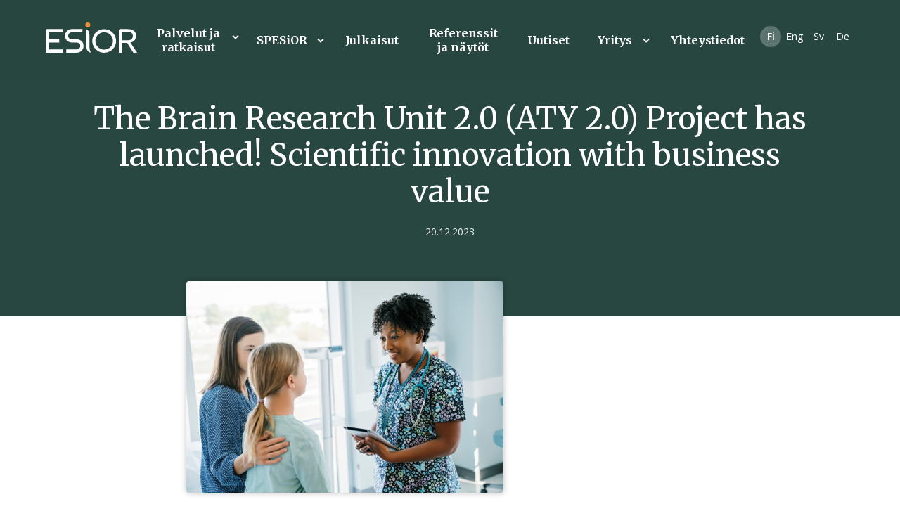

--- FILE ---
content_type: text/html; charset=UTF-8
request_url: https://esior.fi/the-brain-research-unit-2-0-aty-2-0-project-has-launched-scientific-innovation-with-business-value/
body_size: 76016
content:
<!doctype html>
<html lang="fi">
<head>
  <meta charset="UTF-8">
  <meta name="viewport" content="width=device-width, initial-scale=1">
  <link rel="profile" href="http://gmpg.org/xfn/11">

  <link rel="dns-prefetch" href="//cdn.hu-manity.co" />
		<!-- Cookie Compliance -->
		<script type="text/javascript">var huOptions = {"appID":"esiorfi-bdb77d7","currentLanguage":"fi","blocking":false,"globalCookie":false,"isAdmin":false,"privacyConsent":true,"forms":[]};</script>
		<script type="text/javascript" src="https://cdn.hu-manity.co/hu-banner.min.js"></script><meta name='robots' content='index, follow, max-image-preview:large, max-snippet:-1, max-video-preview:-1' />
<link rel="alternate" href="https://esior.fi/the-brain-research-unit-2-0-aty-2-0-project-has-launched-scientific-innovation-with-business-value/" hreflang="fi" />
<link rel="alternate" href="https://esior.fi/en/the-brain-research-unit-2-0-aty-2-0-project-has-launched-scientific-innovation-with-business-value/" hreflang="en" />

	<!-- This site is optimized with the Yoast SEO plugin v26.8 - https://yoast.com/product/yoast-seo-wordpress/ -->
	<title>The Brain Research Unit 2.0 (ATY 2.0) Project has launched! Scientific innovation with business value - ESiOR</title>
	<meta name="description" content="The Brain Research Unit 2.0 project aims to speed up the translation of research findings into clinical practice, benefitting patients and healthcare systems. It is a collaboration between the University of Eastern Finland, the Northern Savo wellbeing services county, and the region&#039;s health sector companies." />
	<link rel="canonical" href="https://esior.fi/the-brain-research-unit-2-0-aty-2-0-project-has-launched-scientific-innovation-with-business-value/" />
	<meta property="og:locale" content="fi_FI" />
	<meta property="og:locale:alternate" content="en_US" />
	<meta property="og:type" content="article" />
	<meta property="og:title" content="The Brain Research Unit 2.0 (ATY 2.0) Project has launched! Scientific innovation with business value - ESiOR" />
	<meta property="og:description" content="The Brain Research Unit 2.0 project aims to speed up the translation of research findings into clinical practice, benefitting patients and healthcare systems. It is a collaboration between the University of Eastern Finland, the Northern Savo wellbeing services county, and the region&#039;s health sector companies." />
	<meta property="og:url" content="https://esior.fi/the-brain-research-unit-2-0-aty-2-0-project-has-launched-scientific-innovation-with-business-value/" />
	<meta property="og:site_name" content="ESiOR" />
	<meta property="article:published_time" content="2023-12-20T08:50:56+00:00" />
	<meta property="og:image" content="https://esior.fi/wp-content/uploads/2023/06/Dr-and-young-patient.png" />
	<meta property="og:image:width" content="451" />
	<meta property="og:image:height" content="301" />
	<meta property="og:image:type" content="image/png" />
	<meta name="author" content="Tuomas" />
	<meta name="twitter:card" content="summary_large_image" />
	<meta name="twitter:label1" content="Kirjoittanut" />
	<meta name="twitter:data1" content="Tuomas" />
	<meta name="twitter:label2" content="Arvioitu lukuaika" />
	<meta name="twitter:data2" content="1 minuutti" />
	<script type="application/ld+json" class="yoast-schema-graph">{"@context":"https://schema.org","@graph":[{"@type":"Article","@id":"https://esior.fi/the-brain-research-unit-2-0-aty-2-0-project-has-launched-scientific-innovation-with-business-value/#article","isPartOf":{"@id":"https://esior.fi/the-brain-research-unit-2-0-aty-2-0-project-has-launched-scientific-innovation-with-business-value/"},"author":{"name":"Tuomas","@id":"https://esior.fi/#/schema/person/28a897dbb715e53eff1fe330a91cd8bc"},"headline":"The Brain Research Unit 2.0 (ATY 2.0) Project has launched! Scientific innovation with business value","datePublished":"2023-12-20T08:50:56+00:00","mainEntityOfPage":{"@id":"https://esior.fi/the-brain-research-unit-2-0-aty-2-0-project-has-launched-scientific-innovation-with-business-value/"},"wordCount":13,"publisher":{"@id":"https://esior.fi/#organization"},"image":{"@id":"https://esior.fi/the-brain-research-unit-2-0-aty-2-0-project-has-launched-scientific-innovation-with-business-value/#primaryimage"},"thumbnailUrl":"https://esior.fi/wp-content/uploads/2023/06/Dr-and-young-patient.png","articleSection":["Ajankohtaista"],"inLanguage":"fi"},{"@type":"WebPage","@id":"https://esior.fi/the-brain-research-unit-2-0-aty-2-0-project-has-launched-scientific-innovation-with-business-value/","url":"https://esior.fi/the-brain-research-unit-2-0-aty-2-0-project-has-launched-scientific-innovation-with-business-value/","name":"The Brain Research Unit 2.0 (ATY 2.0) Project has launched! Scientific innovation with business value - ESiOR","isPartOf":{"@id":"https://esior.fi/#website"},"primaryImageOfPage":{"@id":"https://esior.fi/the-brain-research-unit-2-0-aty-2-0-project-has-launched-scientific-innovation-with-business-value/#primaryimage"},"image":{"@id":"https://esior.fi/the-brain-research-unit-2-0-aty-2-0-project-has-launched-scientific-innovation-with-business-value/#primaryimage"},"thumbnailUrl":"https://esior.fi/wp-content/uploads/2023/06/Dr-and-young-patient.png","datePublished":"2023-12-20T08:50:56+00:00","description":"The Brain Research Unit 2.0 project aims to speed up the translation of research findings into clinical practice, benefitting patients and healthcare systems. It is a collaboration between the University of Eastern Finland, the Northern Savo wellbeing services county, and the region's health sector companies.","breadcrumb":{"@id":"https://esior.fi/the-brain-research-unit-2-0-aty-2-0-project-has-launched-scientific-innovation-with-business-value/#breadcrumb"},"inLanguage":"fi","potentialAction":[{"@type":"ReadAction","target":["https://esior.fi/the-brain-research-unit-2-0-aty-2-0-project-has-launched-scientific-innovation-with-business-value/"]}]},{"@type":"ImageObject","inLanguage":"fi","@id":"https://esior.fi/the-brain-research-unit-2-0-aty-2-0-project-has-launched-scientific-innovation-with-business-value/#primaryimage","url":"https://esior.fi/wp-content/uploads/2023/06/Dr-and-young-patient.png","contentUrl":"https://esior.fi/wp-content/uploads/2023/06/Dr-and-young-patient.png","width":451,"height":301},{"@type":"BreadcrumbList","@id":"https://esior.fi/the-brain-research-unit-2-0-aty-2-0-project-has-launched-scientific-innovation-with-business-value/#breadcrumb","itemListElement":[{"@type":"ListItem","position":1,"name":"Home","item":"https://esior.fi/"},{"@type":"ListItem","position":2,"name":"The Brain Research Unit 2.0 (ATY 2.0) Project has launched! Scientific innovation with business value"}]},{"@type":"WebSite","@id":"https://esior.fi/#website","url":"https://esior.fi/","name":"ESiOR","description":"Creating Insights","publisher":{"@id":"https://esior.fi/#organization"},"potentialAction":[{"@type":"SearchAction","target":{"@type":"EntryPoint","urlTemplate":"https://esior.fi/?s={search_term_string}"},"query-input":{"@type":"PropertyValueSpecification","valueRequired":true,"valueName":"search_term_string"}}],"inLanguage":"fi"},{"@type":"Organization","@id":"https://esior.fi/#organization","name":"ESiOR","url":"https://esior.fi/","logo":{"@type":"ImageObject","inLanguage":"fi","@id":"https://esior.fi/#/schema/logo/image/","url":"https://esior.fi/wp-content/uploads/2020/07/ESIOR_LOGO_vihrea.png","contentUrl":"https://esior.fi/wp-content/uploads/2020/07/ESIOR_LOGO_vihrea.png","width":487,"height":214,"caption":"ESiOR"},"image":{"@id":"https://esior.fi/#/schema/logo/image/"}},{"@type":"Person","@id":"https://esior.fi/#/schema/person/28a897dbb715e53eff1fe330a91cd8bc","name":"Tuomas","image":{"@type":"ImageObject","inLanguage":"fi","@id":"https://esior.fi/#/schema/person/image/","url":"https://secure.gravatar.com/avatar/734fff8e269d8f4f08637136617004fc5f4cc91df4cfa785e2712ab681b8caa6?s=96&d=mm&r=g","contentUrl":"https://secure.gravatar.com/avatar/734fff8e269d8f4f08637136617004fc5f4cc91df4cfa785e2712ab681b8caa6?s=96&d=mm&r=g","caption":"Tuomas"}}]}</script>
	<!-- / Yoast SEO plugin. -->


<link rel='dns-prefetch' href='//js-eu1.hs-scripts.com' />
<link rel="alternate" type="application/rss+xml" title="ESiOR &raquo; syöte" href="https://esior.fi/feed/" />
<link rel="alternate" type="application/rss+xml" title="ESiOR &raquo; kommenttien syöte" href="https://esior.fi/comments/feed/" />
<link rel="alternate" title="oEmbed (JSON)" type="application/json+oembed" href="https://esior.fi/wp-json/oembed/1.0/embed?url=https%3A%2F%2Fesior.fi%2Fthe-brain-research-unit-2-0-aty-2-0-project-has-launched-scientific-innovation-with-business-value%2F&#038;lang=fi" />
<link rel="alternate" title="oEmbed (XML)" type="text/xml+oembed" href="https://esior.fi/wp-json/oembed/1.0/embed?url=https%3A%2F%2Fesior.fi%2Fthe-brain-research-unit-2-0-aty-2-0-project-has-launched-scientific-innovation-with-business-value%2F&#038;format=xml&#038;lang=fi" />
<style id='wp-img-auto-sizes-contain-inline-css' type='text/css'>
img:is([sizes=auto i],[sizes^="auto," i]){contain-intrinsic-size:3000px 1500px}
/*# sourceURL=wp-img-auto-sizes-contain-inline-css */
</style>
<style id='wp-emoji-styles-inline-css' type='text/css'>

	img.wp-smiley, img.emoji {
		display: inline !important;
		border: none !important;
		box-shadow: none !important;
		height: 1em !important;
		width: 1em !important;
		margin: 0 0.07em !important;
		vertical-align: -0.1em !important;
		background: none !important;
		padding: 0 !important;
	}
/*# sourceURL=wp-emoji-styles-inline-css */
</style>
<style id='classic-theme-styles-inline-css' type='text/css'>
/*! This file is auto-generated */
.wp-block-button__link{color:#fff;background-color:#32373c;border-radius:9999px;box-shadow:none;text-decoration:none;padding:calc(.667em + 2px) calc(1.333em + 2px);font-size:1.125em}.wp-block-file__button{background:#32373c;color:#fff;text-decoration:none}
/*# sourceURL=/wp-includes/css/classic-themes.min.css */
</style>
<style id='global-styles-inline-css' type='text/css'>
:root{--wp--preset--aspect-ratio--square: 1;--wp--preset--aspect-ratio--4-3: 4/3;--wp--preset--aspect-ratio--3-4: 3/4;--wp--preset--aspect-ratio--3-2: 3/2;--wp--preset--aspect-ratio--2-3: 2/3;--wp--preset--aspect-ratio--16-9: 16/9;--wp--preset--aspect-ratio--9-16: 9/16;--wp--preset--color--black: #000000;--wp--preset--color--cyan-bluish-gray: #abb8c3;--wp--preset--color--white: #ffffff;--wp--preset--color--pale-pink: #f78da7;--wp--preset--color--vivid-red: #cf2e2e;--wp--preset--color--luminous-vivid-orange: #ff6900;--wp--preset--color--luminous-vivid-amber: #fcb900;--wp--preset--color--light-green-cyan: #7bdcb5;--wp--preset--color--vivid-green-cyan: #00d084;--wp--preset--color--pale-cyan-blue: #8ed1fc;--wp--preset--color--vivid-cyan-blue: #0693e3;--wp--preset--color--vivid-purple: #9b51e0;--wp--preset--gradient--vivid-cyan-blue-to-vivid-purple: linear-gradient(135deg,rgb(6,147,227) 0%,rgb(155,81,224) 100%);--wp--preset--gradient--light-green-cyan-to-vivid-green-cyan: linear-gradient(135deg,rgb(122,220,180) 0%,rgb(0,208,130) 100%);--wp--preset--gradient--luminous-vivid-amber-to-luminous-vivid-orange: linear-gradient(135deg,rgb(252,185,0) 0%,rgb(255,105,0) 100%);--wp--preset--gradient--luminous-vivid-orange-to-vivid-red: linear-gradient(135deg,rgb(255,105,0) 0%,rgb(207,46,46) 100%);--wp--preset--gradient--very-light-gray-to-cyan-bluish-gray: linear-gradient(135deg,rgb(238,238,238) 0%,rgb(169,184,195) 100%);--wp--preset--gradient--cool-to-warm-spectrum: linear-gradient(135deg,rgb(74,234,220) 0%,rgb(151,120,209) 20%,rgb(207,42,186) 40%,rgb(238,44,130) 60%,rgb(251,105,98) 80%,rgb(254,248,76) 100%);--wp--preset--gradient--blush-light-purple: linear-gradient(135deg,rgb(255,206,236) 0%,rgb(152,150,240) 100%);--wp--preset--gradient--blush-bordeaux: linear-gradient(135deg,rgb(254,205,165) 0%,rgb(254,45,45) 50%,rgb(107,0,62) 100%);--wp--preset--gradient--luminous-dusk: linear-gradient(135deg,rgb(255,203,112) 0%,rgb(199,81,192) 50%,rgb(65,88,208) 100%);--wp--preset--gradient--pale-ocean: linear-gradient(135deg,rgb(255,245,203) 0%,rgb(182,227,212) 50%,rgb(51,167,181) 100%);--wp--preset--gradient--electric-grass: linear-gradient(135deg,rgb(202,248,128) 0%,rgb(113,206,126) 100%);--wp--preset--gradient--midnight: linear-gradient(135deg,rgb(2,3,129) 0%,rgb(40,116,252) 100%);--wp--preset--font-size--small: 13px;--wp--preset--font-size--medium: 20px;--wp--preset--font-size--large: 36px;--wp--preset--font-size--x-large: 42px;--wp--preset--spacing--20: 0.44rem;--wp--preset--spacing--30: 0.67rem;--wp--preset--spacing--40: 1rem;--wp--preset--spacing--50: 1.5rem;--wp--preset--spacing--60: 2.25rem;--wp--preset--spacing--70: 3.38rem;--wp--preset--spacing--80: 5.06rem;--wp--preset--shadow--natural: 6px 6px 9px rgba(0, 0, 0, 0.2);--wp--preset--shadow--deep: 12px 12px 50px rgba(0, 0, 0, 0.4);--wp--preset--shadow--sharp: 6px 6px 0px rgba(0, 0, 0, 0.2);--wp--preset--shadow--outlined: 6px 6px 0px -3px rgb(255, 255, 255), 6px 6px rgb(0, 0, 0);--wp--preset--shadow--crisp: 6px 6px 0px rgb(0, 0, 0);}:where(.is-layout-flex){gap: 0.5em;}:where(.is-layout-grid){gap: 0.5em;}body .is-layout-flex{display: flex;}.is-layout-flex{flex-wrap: wrap;align-items: center;}.is-layout-flex > :is(*, div){margin: 0;}body .is-layout-grid{display: grid;}.is-layout-grid > :is(*, div){margin: 0;}:where(.wp-block-columns.is-layout-flex){gap: 2em;}:where(.wp-block-columns.is-layout-grid){gap: 2em;}:where(.wp-block-post-template.is-layout-flex){gap: 1.25em;}:where(.wp-block-post-template.is-layout-grid){gap: 1.25em;}.has-black-color{color: var(--wp--preset--color--black) !important;}.has-cyan-bluish-gray-color{color: var(--wp--preset--color--cyan-bluish-gray) !important;}.has-white-color{color: var(--wp--preset--color--white) !important;}.has-pale-pink-color{color: var(--wp--preset--color--pale-pink) !important;}.has-vivid-red-color{color: var(--wp--preset--color--vivid-red) !important;}.has-luminous-vivid-orange-color{color: var(--wp--preset--color--luminous-vivid-orange) !important;}.has-luminous-vivid-amber-color{color: var(--wp--preset--color--luminous-vivid-amber) !important;}.has-light-green-cyan-color{color: var(--wp--preset--color--light-green-cyan) !important;}.has-vivid-green-cyan-color{color: var(--wp--preset--color--vivid-green-cyan) !important;}.has-pale-cyan-blue-color{color: var(--wp--preset--color--pale-cyan-blue) !important;}.has-vivid-cyan-blue-color{color: var(--wp--preset--color--vivid-cyan-blue) !important;}.has-vivid-purple-color{color: var(--wp--preset--color--vivid-purple) !important;}.has-black-background-color{background-color: var(--wp--preset--color--black) !important;}.has-cyan-bluish-gray-background-color{background-color: var(--wp--preset--color--cyan-bluish-gray) !important;}.has-white-background-color{background-color: var(--wp--preset--color--white) !important;}.has-pale-pink-background-color{background-color: var(--wp--preset--color--pale-pink) !important;}.has-vivid-red-background-color{background-color: var(--wp--preset--color--vivid-red) !important;}.has-luminous-vivid-orange-background-color{background-color: var(--wp--preset--color--luminous-vivid-orange) !important;}.has-luminous-vivid-amber-background-color{background-color: var(--wp--preset--color--luminous-vivid-amber) !important;}.has-light-green-cyan-background-color{background-color: var(--wp--preset--color--light-green-cyan) !important;}.has-vivid-green-cyan-background-color{background-color: var(--wp--preset--color--vivid-green-cyan) !important;}.has-pale-cyan-blue-background-color{background-color: var(--wp--preset--color--pale-cyan-blue) !important;}.has-vivid-cyan-blue-background-color{background-color: var(--wp--preset--color--vivid-cyan-blue) !important;}.has-vivid-purple-background-color{background-color: var(--wp--preset--color--vivid-purple) !important;}.has-black-border-color{border-color: var(--wp--preset--color--black) !important;}.has-cyan-bluish-gray-border-color{border-color: var(--wp--preset--color--cyan-bluish-gray) !important;}.has-white-border-color{border-color: var(--wp--preset--color--white) !important;}.has-pale-pink-border-color{border-color: var(--wp--preset--color--pale-pink) !important;}.has-vivid-red-border-color{border-color: var(--wp--preset--color--vivid-red) !important;}.has-luminous-vivid-orange-border-color{border-color: var(--wp--preset--color--luminous-vivid-orange) !important;}.has-luminous-vivid-amber-border-color{border-color: var(--wp--preset--color--luminous-vivid-amber) !important;}.has-light-green-cyan-border-color{border-color: var(--wp--preset--color--light-green-cyan) !important;}.has-vivid-green-cyan-border-color{border-color: var(--wp--preset--color--vivid-green-cyan) !important;}.has-pale-cyan-blue-border-color{border-color: var(--wp--preset--color--pale-cyan-blue) !important;}.has-vivid-cyan-blue-border-color{border-color: var(--wp--preset--color--vivid-cyan-blue) !important;}.has-vivid-purple-border-color{border-color: var(--wp--preset--color--vivid-purple) !important;}.has-vivid-cyan-blue-to-vivid-purple-gradient-background{background: var(--wp--preset--gradient--vivid-cyan-blue-to-vivid-purple) !important;}.has-light-green-cyan-to-vivid-green-cyan-gradient-background{background: var(--wp--preset--gradient--light-green-cyan-to-vivid-green-cyan) !important;}.has-luminous-vivid-amber-to-luminous-vivid-orange-gradient-background{background: var(--wp--preset--gradient--luminous-vivid-amber-to-luminous-vivid-orange) !important;}.has-luminous-vivid-orange-to-vivid-red-gradient-background{background: var(--wp--preset--gradient--luminous-vivid-orange-to-vivid-red) !important;}.has-very-light-gray-to-cyan-bluish-gray-gradient-background{background: var(--wp--preset--gradient--very-light-gray-to-cyan-bluish-gray) !important;}.has-cool-to-warm-spectrum-gradient-background{background: var(--wp--preset--gradient--cool-to-warm-spectrum) !important;}.has-blush-light-purple-gradient-background{background: var(--wp--preset--gradient--blush-light-purple) !important;}.has-blush-bordeaux-gradient-background{background: var(--wp--preset--gradient--blush-bordeaux) !important;}.has-luminous-dusk-gradient-background{background: var(--wp--preset--gradient--luminous-dusk) !important;}.has-pale-ocean-gradient-background{background: var(--wp--preset--gradient--pale-ocean) !important;}.has-electric-grass-gradient-background{background: var(--wp--preset--gradient--electric-grass) !important;}.has-midnight-gradient-background{background: var(--wp--preset--gradient--midnight) !important;}.has-small-font-size{font-size: var(--wp--preset--font-size--small) !important;}.has-medium-font-size{font-size: var(--wp--preset--font-size--medium) !important;}.has-large-font-size{font-size: var(--wp--preset--font-size--large) !important;}.has-x-large-font-size{font-size: var(--wp--preset--font-size--x-large) !important;}
:where(.wp-block-post-template.is-layout-flex){gap: 1.25em;}:where(.wp-block-post-template.is-layout-grid){gap: 1.25em;}
:where(.wp-block-term-template.is-layout-flex){gap: 1.25em;}:where(.wp-block-term-template.is-layout-grid){gap: 1.25em;}
:where(.wp-block-columns.is-layout-flex){gap: 2em;}:where(.wp-block-columns.is-layout-grid){gap: 2em;}
:root :where(.wp-block-pullquote){font-size: 1.5em;line-height: 1.6;}
/*# sourceURL=global-styles-inline-css */
</style>
<link rel='stylesheet' id='search-filter-plugin-styles-css' href='https://esior.fi/wp-content/plugins/search-filter-pro/public/assets/css/search-filter.min.css?ver=2.5.14' type='text/css' media='all' />
<link rel='stylesheet' id='styles-css' href='https://esior.fi/wp-content/themes/Esior/css/global.min.css?ver=1598260619' type='text/css' media='all' />
<link rel='stylesheet' id='elementor-frontend-css' href='https://esior.fi/wp-content/plugins/elementor/assets/css/frontend.min.css?ver=3.34.0' type='text/css' media='all' />
<link rel='stylesheet' id='widget-heading-css' href='https://esior.fi/wp-content/plugins/elementor/assets/css/widget-heading.min.css?ver=3.34.0' type='text/css' media='all' />
<link rel='stylesheet' id='widget-post-info-css' href='https://esior.fi/wp-content/plugins/elementor-pro/assets/css/widget-post-info.min.css?ver=3.34.0' type='text/css' media='all' />
<link rel='stylesheet' id='widget-icon-list-css' href='https://esior.fi/wp-content/plugins/elementor/assets/css/widget-icon-list.min.css?ver=3.34.0' type='text/css' media='all' />
<link rel='stylesheet' id='elementor-icons-shared-0-css' href='https://esior.fi/wp-content/plugins/elementor/assets/lib/font-awesome/css/fontawesome.min.css?ver=5.15.3' type='text/css' media='all' />
<link rel='stylesheet' id='elementor-icons-fa-regular-css' href='https://esior.fi/wp-content/plugins/elementor/assets/lib/font-awesome/css/regular.min.css?ver=5.15.3' type='text/css' media='all' />
<link rel='stylesheet' id='elementor-icons-fa-solid-css' href='https://esior.fi/wp-content/plugins/elementor/assets/lib/font-awesome/css/solid.min.css?ver=5.15.3' type='text/css' media='all' />
<link rel='stylesheet' id='widget-image-css' href='https://esior.fi/wp-content/plugins/elementor/assets/css/widget-image.min.css?ver=3.34.0' type='text/css' media='all' />
<link rel='stylesheet' id='widget-blockquote-css' href='https://esior.fi/wp-content/plugins/elementor-pro/assets/css/widget-blockquote.min.css?ver=3.34.0' type='text/css' media='all' />
<link rel='stylesheet' id='elementor-icons-fa-brands-css' href='https://esior.fi/wp-content/plugins/elementor/assets/lib/font-awesome/css/brands.min.css?ver=5.15.3' type='text/css' media='all' />
<link rel='stylesheet' id='widget-post-navigation-css' href='https://esior.fi/wp-content/plugins/elementor-pro/assets/css/widget-post-navigation.min.css?ver=3.34.0' type='text/css' media='all' />
<link rel='stylesheet' id='elementor-icons-css' href='https://esior.fi/wp-content/plugins/elementor/assets/lib/eicons/css/elementor-icons.min.css?ver=5.45.0' type='text/css' media='all' />
<link rel='stylesheet' id='elementor-post-82-css' href='https://esior.fi/wp-content/uploads/elementor/css/post-82.css?ver=1769227688' type='text/css' media='all' />
<link rel='stylesheet' id='font-awesome-5-all-css' href='https://esior.fi/wp-content/plugins/elementor/assets/lib/font-awesome/css/all.min.css?ver=3.34.0' type='text/css' media='all' />
<link rel='stylesheet' id='font-awesome-4-shim-css' href='https://esior.fi/wp-content/plugins/elementor/assets/lib/font-awesome/css/v4-shims.min.css?ver=3.34.0' type='text/css' media='all' />
<link rel='stylesheet' id='widget-spacer-css' href='https://esior.fi/wp-content/plugins/elementor/assets/css/widget-spacer.min.css?ver=3.34.0' type='text/css' media='all' />
<link rel='stylesheet' id='widget-testimonial-css' href='https://esior.fi/wp-content/plugins/elementor/assets/css/widget-testimonial.min.css?ver=3.34.0' type='text/css' media='all' />
<link rel='stylesheet' id='e-shapes-css' href='https://esior.fi/wp-content/plugins/elementor/assets/css/conditionals/shapes.min.css?ver=3.34.0' type='text/css' media='all' />
<link rel='stylesheet' id='elementor-post-8703-css' href='https://esior.fi/wp-content/uploads/elementor/css/post-8703.css?ver=1769238268' type='text/css' media='all' />
<link rel='stylesheet' id='elementor-post-643-css' href='https://esior.fi/wp-content/uploads/elementor/css/post-643.css?ver=1769228195' type='text/css' media='all' />
<link rel='stylesheet' id='elementor-gf-local-roboto-css' href='https://esior.fi/wp-content/uploads/elementor/google-fonts/css/roboto.css?ver=1745826201' type='text/css' media='all' />
<link rel='stylesheet' id='elementor-gf-local-robotoslab-css' href='https://esior.fi/wp-content/uploads/elementor/google-fonts/css/robotoslab.css?ver=1745826227' type='text/css' media='all' />
<link rel='stylesheet' id='elementor-gf-local-worksans-css' href='https://esior.fi/wp-content/uploads/elementor/google-fonts/css/worksans.css?ver=1745826266' type='text/css' media='all' />
<script type="text/javascript" src="https://esior.fi/wp-includes/js/jquery/jquery.min.js?ver=3.7.1" id="jquery-core-js"></script>
<script type="text/javascript" src="https://esior.fi/wp-includes/js/jquery/jquery-migrate.min.js?ver=3.4.1" id="jquery-migrate-js"></script>
<script type="text/javascript" id="search-filter-plugin-build-js-extra">
/* <![CDATA[ */
var SF_LDATA = {"ajax_url":"https://esior.fi/wp-admin/admin-ajax.php","home_url":"https://esior.fi/","extensions":[]};
//# sourceURL=search-filter-plugin-build-js-extra
/* ]]> */
</script>
<script type="text/javascript" src="https://esior.fi/wp-content/plugins/search-filter-pro/public/assets/js/search-filter-build.min.js?ver=2.5.14" id="search-filter-plugin-build-js"></script>
<script type="text/javascript" src="https://esior.fi/wp-content/plugins/search-filter-pro/public/assets/js/chosen.jquery.min.js?ver=2.5.14" id="search-filter-plugin-chosen-js"></script>
<script type="text/javascript" src="https://esior.fi/wp-content/plugins/elementor/assets/lib/font-awesome/js/v4-shims.min.js?ver=3.34.0" id="font-awesome-4-shim-js"></script>
<link rel="https://api.w.org/" href="https://esior.fi/wp-json/" /><link rel="alternate" title="JSON" type="application/json" href="https://esior.fi/wp-json/wp/v2/posts/8703" /><link rel="EditURI" type="application/rsd+xml" title="RSD" href="https://esior.fi/xmlrpc.php?rsd" />
<meta name="generator" content="WordPress 6.9" />
<link rel='shortlink' href='https://esior.fi/?p=8703' />
			<!-- DO NOT COPY THIS SNIPPET! Start of Page Analytics Tracking for HubSpot WordPress plugin v11.3.37-->
			<script class="hsq-set-content-id" data-content-id="blog-post">
				var _hsq = _hsq || [];
				_hsq.push(["setContentType", "blog-post"]);
			</script>
			<!-- DO NOT COPY THIS SNIPPET! End of Page Analytics Tracking for HubSpot WordPress plugin -->
			<meta name="generator" content="Elementor 3.34.0; features: additional_custom_breakpoints; settings: css_print_method-external, google_font-enabled, font_display-auto">
			<style>
				.e-con.e-parent:nth-of-type(n+4):not(.e-lazyloaded):not(.e-no-lazyload),
				.e-con.e-parent:nth-of-type(n+4):not(.e-lazyloaded):not(.e-no-lazyload) * {
					background-image: none !important;
				}
				@media screen and (max-height: 1024px) {
					.e-con.e-parent:nth-of-type(n+3):not(.e-lazyloaded):not(.e-no-lazyload),
					.e-con.e-parent:nth-of-type(n+3):not(.e-lazyloaded):not(.e-no-lazyload) * {
						background-image: none !important;
					}
				}
				@media screen and (max-height: 640px) {
					.e-con.e-parent:nth-of-type(n+2):not(.e-lazyloaded):not(.e-no-lazyload),
					.e-con.e-parent:nth-of-type(n+2):not(.e-lazyloaded):not(.e-no-lazyload) * {
						background-image: none !important;
					}
				}
			</style>
			<link rel="icon" href="https://esior.fi/wp-content/uploads/2020/07/ESIOR_LOGO_vihrea-150x150.png" sizes="32x32" />
<link rel="icon" href="https://esior.fi/wp-content/uploads/2020/07/ESIOR_LOGO_vihrea.png" sizes="192x192" />
<link rel="apple-touch-icon" href="https://esior.fi/wp-content/uploads/2020/07/ESIOR_LOGO_vihrea.png" />
<meta name="msapplication-TileImage" content="https://esior.fi/wp-content/uploads/2020/07/ESIOR_LOGO_vihrea.png" />
</head>

<body class="wp-singular post-template-default single single-post postid-8703 single-format-standard wp-theme-Esior no-js cookies-not-set elementor-default elementor-template-full-width elementor-kit-82 elementor-page elementor-page-8703 elementor-page-643">
    <div id="page" class="site">

    <a class="skip-link screen-reader-text" href="#content">Skip to content</a>

    <div class="nav-container">
      <header class="site-header" role="banner">

        
      <div class="site-branding">

        
          <p class="site-title">
            <a href="https://esior.fi/" rel="home">
              <span class="screen-reader-text">ESiOR</span>
              <svg xmlns="http://www.w3.org/2000/svg" width="394.1" height="131.571" viewBox="0 0 394.1 131.571">
  <g id="Layer_1" data-name="Layer 1" transform="translate(-45.72 -40.52)">
    <path id="Path_21" data-name="Path 21" d="M240.41,172.05a28.94,28.94,0,0,1-9.19-4.19c-9.22-6.38-10.81-17.22-10.81-34.14V69.39c12.28,6.6,13.92,14,13.92,29.87V147a52.65,52.65,0,0,0,6.08,25.05Z" fill="#fff"/>
    <path id="Path_22" data-name="Path 22" d="M227.26,62A10.74,10.74,0,1,1,238,51.3,10.74,10.74,0,0,1,227.26,62Z" fill="#e68f3c"/>
    <path id="Path_23" data-name="Path 23" d="M134.74,171.76v-14h45.12a15.12,15.12,0,0,0,0-30.24H157.7a28,28,0,0,1-11.27-2.29,29.55,29.55,0,0,1-15.57-15.6,28.31,28.31,0,0,1-2.29-11.32A28,28,0,0,1,130.85,87a29.7,29.7,0,0,1,15.58-15.57,28,28,0,0,1,11.27-2.29h46.73v14H157.7A15,15,0,0,0,142.58,98.3a15.36,15.36,0,0,0,1.16,5.93A14.81,14.81,0,0,0,147,109.1a15,15,0,0,0,10.73,4.4h22.16a28.65,28.65,0,0,1,11.33,2.26A28.926,28.926,0,0,1,209,142.63a28.42,28.42,0,0,1-2.26,11.29,29.41,29.41,0,0,1-6.24,9.26,29.81,29.81,0,0,1-9.32,6.29,28.23,28.23,0,0,1-11.31,2.29Z" fill="#fff"/>
    <path id="Path_24" data-name="Path 24" d="M297.88,172.08a50.09,50.09,0,0,1-13.59-1.83,51.343,51.343,0,0,1-30.8-75.43,52.379,52.379,0,0,1,8.08-10.41,51.271,51.271,0,0,1,10.42-8,52.81,52.81,0,0,1,12.28-5.16,51.525,51.525,0,0,1,27.22,0,51.3,51.3,0,0,1,35.84,63.06,52.659,52.659,0,0,1-5.17,12.29,51.13,51.13,0,0,1-8,10.41,52.608,52.608,0,0,1-10.4,8.08,50.769,50.769,0,0,1-25.88,7Zm0-89.31a37.13,37.13,0,0,0-14.84,3,39.08,39.08,0,0,0-12,8.09,38.34,38.34,0,0,0-8.15,12,37.17,37.17,0,0,0-3,14.79,36.58,36.58,0,0,0,3,14.73,37.9,37.9,0,0,0,49.74,20.17,38,38,0,0,0,12-8.15,38.88,38.88,0,0,0,8.08-12,36.59,36.59,0,0,0,3-14.73,37,37,0,0,0-3-14.79,37.82,37.82,0,0,0-20.13-20.14,37.24,37.24,0,0,0-14.7-2.97Z" fill="#fff"/>
    <path id="Path_25" data-name="Path 25" d="M121.12,83.18v-14H51.2a5.48,5.48,0,0,0-5.48,5.48v97.11h75.4v-14H59.73V127.51h44v-14h-44V83.18Z" fill="#fff"/>
    <path id="Path_26" data-name="Path 26" d="M410.8,127.69c7.7-1.37,13.83-4.67,18.22-9.81s6.67-11.65,6.67-19.25c0-9.19-3.18-16.47-9.45-21.62S411,69.16,399.48,69.16H366.73a5.47,5.47,0,0,0-5.47,5.47V171.8h14.12V129.33H397l26.54,42.41v.06h16.28Zm-35.42-9.58V80.6H398.1c7.53,0,13.38,1.57,17.38,4.66s6,7.63,6,13.52c0,6.08-2,10.87-5.95,14.24s-9.63,5.09-16.87,5.09Z" fill="#fff"/>
  </g>
</svg>
            </a>
          </p>

        
          <p class="site-description screen-reader-text">Creating Insights</p>

        
      </div><!-- .site-branding -->

        
      <div class="main-navigation-wrapper" id="main-navigation-wrapper">

        <button id="nav-toggle" class="nav-toggle hamburger" type="button" aria-label="Menu">
          <span class="hamburger-box">
            <span class="hamburger-inner"></span>
          </span>
          <span id="nav-toggle-label" class="screen-reader-text" aria-label="Menu">Menu</span>
        </button>

        <nav id="nav" class="nav-primary" role="navigation">

          <ul class="menu-items"><li id="menu-item-827" class="menu-item menu-item-type-post_type menu-item-object-page menu-item-has-children esior-menu-item menu-item-827 dropdown"><a href="https://esior.fi/sheor/" data-toggle="dropdown" class="dropdown">Palvelut ja ratkaisut </a><button class="dropdown-toggle" aria-expanded="false"><span class="screen-reader-text">Open child menu</span><svg fill="currentColor" width="9" height="9" viewBox="0 0 1792 1792" xmlns="http://www.w3.org/2000/svg"><path d="M1683 808l-742 741q-19 19-45 19t-45-19L109 808q-19-19-19-45.5t19-45.5l166-165q19-19 45-19t45 19l531 531 531-531q19-19 45-19t45 19l166 165q19 19 19 45.5t-19 45.5z"/></svg></button>
<ul class="sub-menu">
	<li id="menu-item-74" class="menu-item menu-item-type-post_type menu-item-object-page menu-item-has-children esior-menu-item menu-item-74 dropdown"><a href="https://esior.fi/sheor/">SHEOR</a><button class="dropdown-toggle" aria-expanded="false"><span class="screen-reader-text">Open child menu</span><svg fill="currentColor" width="9" height="9" viewBox="0 0 1792 1792" xmlns="http://www.w3.org/2000/svg"><path d="M1683 808l-742 741q-19 19-45 19t-45-19L109 808q-19-19-19-45.5t19-45.5l166-165q19-19 45-19t45 19l531 531 531-531q19-19 45-19t45 19l166 165q19 19 19 45.5t-19 45.5z"/></svg></button>
	<ul class="sub-menu">
		<li id="menu-item-4907" class="menu-item menu-item-type-post_type menu-item-object-page esior-menu-item menu-item-4907"><a href="https://esior.fi/digi-hta/">Digi-HTA</a></li>
	</ul>
</li>
	<li id="menu-item-73" class="menu-item menu-item-type-post_type menu-item-object-page esior-menu-item menu-item-73"><a href="https://esior.fi/market-access/">MA</a></li>
	<li id="menu-item-72" class="menu-item menu-item-type-post_type menu-item-object-page esior-menu-item menu-item-72"><a href="https://esior.fi/dseg/">DSEG</a></li>
</ul>
</li>
<li id="menu-item-7891" class="menu-item menu-item-type-post_type menu-item-object-page menu-item-has-children esior-menu-item menu-item-7891 dropdown"><a href="https://esior.fi/spesior/" data-toggle="dropdown" class="dropdown">SPESiOR </a><button class="dropdown-toggle" aria-expanded="false"><span class="screen-reader-text">Open child menu</span><svg fill="currentColor" width="9" height="9" viewBox="0 0 1792 1792" xmlns="http://www.w3.org/2000/svg"><path d="M1683 808l-742 741q-19 19-45 19t-45-19L109 808q-19-19-19-45.5t19-45.5l166-165q19-19 45-19t45 19l531 531 531-531q19-19 45-19t45 19l166 165q19 19 19 45.5t-19 45.5z"/></svg></button>
<ul class="sub-menu">
	<li id="menu-item-7906" class="menu-item menu-item-type-post_type menu-item-object-page esior-menu-item menu-item-7906"><a href="https://esior.fi/spesior/kaytto/">Käyttömahdollisuuksia</a></li>
	<li id="menu-item-7905" class="menu-item menu-item-type-post_type menu-item-object-page esior-menu-item menu-item-7905"><a href="https://esior.fi/spesior/myynti/">SPESiOR palvelut</a></li>
	<li id="menu-item-9650" class="menu-item menu-item-type-post_type menu-item-object-page esior-menu-item menu-item-9650"><a href="https://esior.fi/spesior/tarjouspyynto/">Tarjouspyyntö</a></li>
</ul>
</li>
<li id="menu-item-575" class="menu-item menu-item-type-post_type_archive menu-item-object-julkaisut esior-menu-item menu-item-575"><a href="https://esior.fi/julkaisut/">Julkaisut</a></li>
<li id="menu-item-648" class="menu-item menu-item-type-post_type_archive menu-item-object-referenssit esior-menu-item menu-item-648"><a href="https://esior.fi/referenssit/">Referenssit ja näytöt</a></li>
<li id="menu-item-76" class="menu-item menu-item-type-post_type menu-item-object-page current_page_parent esior-menu-item menu-item-76"><a href="https://esior.fi/uutiset/">Uutiset</a></li>
<li id="menu-item-78" class="menu-item menu-item-type-post_type menu-item-object-page menu-item-has-children esior-menu-item menu-item-78 dropdown"><a href="https://esior.fi/yritys/" data-toggle="dropdown" class="dropdown">Yritys </a><button class="dropdown-toggle" aria-expanded="false"><span class="screen-reader-text">Open child menu</span><svg fill="currentColor" width="9" height="9" viewBox="0 0 1792 1792" xmlns="http://www.w3.org/2000/svg"><path d="M1683 808l-742 741q-19 19-45 19t-45-19L109 808q-19-19-19-45.5t19-45.5l166-165q19-19 45-19t45 19l531 531 531-531q19-19 45-19t45 19l166 165q19 19 19 45.5t-19 45.5z"/></svg></button>
<ul class="sub-menu">
	<li id="menu-item-4685" class="menu-item menu-item-type-post_type menu-item-object-page esior-menu-item menu-item-4685"><a href="https://esior.fi/yritys/">Meistä</a></li>
	<li id="menu-item-4686" class="menu-item menu-item-type-post_type menu-item-object-page esior-menu-item menu-item-4686"><a href="https://esior.fi/rekry/">Rekry</a></li>
</ul>
</li>
<li id="menu-item-77" class="menu-item menu-item-type-post_type menu-item-object-page esior-menu-item menu-item-77"><a href="https://esior.fi/yhteystiedot/">Yhteystiedot</a></li>
</ul>
          <ul class="lang-switch">
            	<li class="lang-item lang-item-3 lang-item-fi current-lang lang-item-first"><a lang="fi" hreflang="fi" href="https://esior.fi/the-brain-research-unit-2-0-aty-2-0-project-has-launched-scientific-innovation-with-business-value/" aria-current="true">Fi</a></li>
	<li class="lang-item lang-item-6 lang-item-en"><a lang="en-US" hreflang="en-US" href="https://esior.fi/en/the-brain-research-unit-2-0-aty-2-0-project-has-launched-scientific-innovation-with-business-value/">Eng</a></li>
	<li class="lang-item lang-item-7896 lang-item-sv no-translation"><a lang="sv-SE" hreflang="sv-SE" href="https://esior.fi/sv/">Sv</a></li>
	<li class="lang-item lang-item-7900 lang-item-de no-translation"><a lang="de-DE" hreflang="de-DE" href="https://esior.fi/de/">De</a></li>
 
          </ul>

        </nav><!-- #nav -->




      </div>
      </header>
    </div><!-- .nav-container -->

    <div class="site-content">
		<div data-elementor-type="single" data-elementor-id="643" class="elementor elementor-643 elementor-location-single post-8703 post type-post status-publish format-standard has-post-thumbnail hentry category-ajankohtaista" data-elementor-post-type="elementor_library">
					<section class="elementor-section elementor-top-section elementor-element elementor-element-3b4bb2c3 elementor-section-full_width elementor-section-height-min-height elementor-section-items-stretch elementor-section-content-middle elementor-section-height-default" data-id="3b4bb2c3" data-element_type="section" data-settings="{&quot;background_background&quot;:&quot;classic&quot;}">
						<div class="elementor-container elementor-column-gap-no">
					<div class="elementor-column elementor-col-100 elementor-top-column elementor-element elementor-element-769c2b80" data-id="769c2b80" data-element_type="column" data-settings="{&quot;background_background&quot;:&quot;classic&quot;}">
			<div class="elementor-widget-wrap elementor-element-populated">
					<div class="elementor-background-overlay"></div>
						<div class="elementor-element elementor-element-16568bb4 elementor-widget elementor-widget-theme-archive-title elementor-page-title elementor-widget-heading" data-id="16568bb4" data-element_type="widget" data-widget_type="theme-archive-title.default">
				<div class="elementor-widget-container">
					<h1 class="elementor-heading-title elementor-size-default">The Brain Research Unit 2.0 (ATY 2.0) Project has launched! Scientific innovation with business value</h1>				</div>
				</div>
				<div class="elementor-element elementor-element-39d9ea06 elementor-align-center elementor-widget elementor-widget-post-info" data-id="39d9ea06" data-element_type="widget" data-widget_type="post-info.default">
				<div class="elementor-widget-container">
							<ul class="elementor-inline-items elementor-icon-list-items elementor-post-info">
								<li class="elementor-icon-list-item elementor-repeater-item-1544212 elementor-inline-item" itemprop="datePublished">
													<span class="elementor-icon-list-text elementor-post-info__item elementor-post-info__item--type-date">
										<time>20.12.2023</time>					</span>
								</li>
				</ul>
						</div>
				</div>
					</div>
		</div>
					</div>
		</section>
				<section class="elementor-section elementor-top-section elementor-element elementor-element-eb43e94 elementor-section-boxed elementor-section-height-default elementor-section-height-default" data-id="eb43e94" data-element_type="section">
						<div class="elementor-container elementor-column-gap-default">
					<div class="elementor-column elementor-col-100 elementor-top-column elementor-element elementor-element-21a320f" data-id="21a320f" data-element_type="column">
			<div class="elementor-widget-wrap elementor-element-populated">
						<div class="elementor-element elementor-element-be7676e elementor-widget elementor-widget-theme-post-featured-image elementor-widget-image" data-id="be7676e" data-element_type="widget" data-widget_type="theme-post-featured-image.default">
				<div class="elementor-widget-container">
															<img fetchpriority="high" width="451" height="301" src="https://esior.fi/wp-content/uploads/2023/06/Dr-and-young-patient.png" class="attachment-large size-large wp-image-8495" alt="" srcset="https://esior.fi/wp-content/uploads/2023/06/Dr-and-young-patient.png 451w, https://esior.fi/wp-content/uploads/2023/06/Dr-and-young-patient-300x200.png 300w" sizes="(max-width: 451px) 100vw, 451px" />															</div>
				</div>
					</div>
		</div>
					</div>
		</section>
				<section class="elementor-section elementor-top-section elementor-element elementor-element-6b34bf28 elementor-section-boxed elementor-section-height-default elementor-section-height-default" data-id="6b34bf28" data-element_type="section">
						<div class="elementor-container elementor-column-gap-default">
					<div class="elementor-column elementor-col-100 elementor-top-column elementor-element elementor-element-28ebc368" data-id="28ebc368" data-element_type="column">
			<div class="elementor-widget-wrap elementor-element-populated">
						<div class="elementor-element elementor-element-2c1c98d7 elementor-widget elementor-widget-theme-post-content" data-id="2c1c98d7" data-element_type="widget" data-widget_type="theme-post-content.default">
				<div class="elementor-widget-container">
							<div data-elementor-type="wp-post" data-elementor-id="8703" class="elementor elementor-8703" data-elementor-post-type="post">
						<section class="elementor-section elementor-top-section elementor-element elementor-element-c8499e4 elementor-section-boxed elementor-section-height-default elementor-section-height-default" data-id="c8499e4" data-element_type="section">
						<div class="elementor-container elementor-column-gap-default">
					<div class="elementor-column elementor-col-100 elementor-top-column elementor-element elementor-element-a8afea3" data-id="a8afea3" data-element_type="column">
			<div class="elementor-widget-wrap elementor-element-populated">
						<div class="elementor-element elementor-element-293c68d elementor-widget elementor-widget-text-editor" data-id="293c68d" data-element_type="widget" data-widget_type="text-editor.default">
				<div class="elementor-widget-container">
									<p data-renderer-start-pos="2511">The <a href="https://uefconnect.uef.fi/en/group/uef-brain-research-unit-2.0/">Brain Research Unit 2.0</a> (Aivotutkimusyksikkö 2.0, ATY 2.0) is a collaborative effort between the University of Eastern Finland, the Northern Savo wellbeing services county, and the region&#8217;s health sector companies. The aim is to create an internationally attractive, scalable operating model for brain health clinical research that can also be used in other scientific fields.</p><p data-renderer-start-pos="2894">The key focus of this new model is collaboration and partnership among academia, healthcare providers, patients, and industry stakeholders. This ensures that research findings are not only scientifically sound but also relevant and applicable to patients&#8217; daily lives. For example, collaboration with academic teams and companies can promote the effective use of research findings as diagnostic and treatment methods. By involving patients as active participants, the project aims to promote patient-centered care and enable individuals to contribute directly to medical progress.</p><p data-renderer-start-pos="3476">Erkki Soini, a health economist and CEO of <a href="https://esior.fi/en/">ESiOR</a>, highlights the importance of business value in the new model. From the business perspective, he says, companies would like a smooth research-to-business plan, including a clear idea of what innovations are needed.</p>								</div>
				</div>
				<div class="elementor-element elementor-element-044ad08 elementor-widget elementor-widget-spacer" data-id="044ad08" data-element_type="widget" data-widget_type="spacer.default">
				<div class="elementor-widget-container">
							<div class="elementor-spacer">
			<div class="elementor-spacer-inner"></div>
		</div>
						</div>
				</div>
					</div>
		</div>
					</div>
		</section>
				<section class="elementor-section elementor-top-section elementor-element elementor-element-a66d624 elementor-section-boxed elementor-section-height-default elementor-section-height-default" data-id="a66d624" data-element_type="section">
						<div class="elementor-container elementor-column-gap-default">
					<div class="elementor-column elementor-col-50 elementor-top-column elementor-element elementor-element-813ea8e" data-id="813ea8e" data-element_type="column">
			<div class="elementor-widget-wrap elementor-element-populated">
						<div class="elementor-element elementor-element-1e4eda7 elementor-widget elementor-widget-image" data-id="1e4eda7" data-element_type="widget" data-widget_type="image.default">
				<div class="elementor-widget-container">
															<img decoding="async" width="150" height="150" src="https://esior.fi/wp-content/uploads/2023/04/Erkki-Soini_ESiOR-Oy-cropt-150x150.jpg" class="attachment-thumbnail size-thumbnail wp-image-8364" alt="" />															</div>
				</div>
					</div>
		</div>
				<div class="elementor-column elementor-col-50 elementor-top-column elementor-element elementor-element-de1c9a8" data-id="de1c9a8" data-element_type="column" data-settings="{&quot;background_background&quot;:&quot;gradient&quot;}">
			<div class="elementor-widget-wrap elementor-element-populated">
					<div class="elementor-background-overlay"></div>
						<div class="elementor-element elementor-element-a8d62cd elementor-widget elementor-widget-testimonial" data-id="a8d62cd" data-element_type="widget" data-widget_type="testimonial.default">
				<div class="elementor-widget-container">
							<div class="elementor-testimonial-wrapper">
							<div class="elementor-testimonial-content">“Companies need information about the clinical performance of their technology in treatment trials and in real life, as well as support in entering the market. That's where the National Center for Pharmaceutical Development (Kansallinen Lääkekehityskeskus) can be a good partner in the future.”</div>
			
						<div class="elementor-testimonial-meta">
				<div class="elementor-testimonial-meta-inner">
					
										<div class="elementor-testimonial-details">
														<div class="elementor-testimonial-name">Erkki Soini, CEO at ESiOR</div>
																			</div>
									</div>
			</div>
					</div>
						</div>
				</div>
					</div>
		</div>
					</div>
		</section>
				<section class="elementor-section elementor-top-section elementor-element elementor-element-477189a elementor-section-boxed elementor-section-height-default elementor-section-height-default" data-id="477189a" data-element_type="section">
						<div class="elementor-container elementor-column-gap-default">
					<div class="elementor-column elementor-col-100 elementor-top-column elementor-element elementor-element-b1bb6c8" data-id="b1bb6c8" data-element_type="column">
			<div class="elementor-widget-wrap elementor-element-populated">
						<div class="elementor-element elementor-element-b4b99d9 elementor-widget elementor-widget-text-editor" data-id="b4b99d9" data-element_type="widget" data-widget_type="text-editor.default">
				<div class="elementor-widget-container">
									<p>By developing a new operating model for clinical trials, the Brain Research Unit 2.0 project aims to speed up the translation of research findings into clinical practice, benefitting patients and healthcare systems. In addition, the integration of real-world data and patient perspectives has the potential to redefine the way medical interventions are studied, leading to more effective treatments and improved patient outcomes.</p>								</div>
				</div>
				<div class="elementor-element elementor-element-94d44ed elementor-widget elementor-widget-spacer" data-id="94d44ed" data-element_type="widget" data-widget_type="spacer.default">
				<div class="elementor-widget-container">
							<div class="elementor-spacer">
			<div class="elementor-spacer-inner"></div>
		</div>
						</div>
				</div>
					</div>
		</div>
					</div>
		</section>
				<section class="elementor-section elementor-top-section elementor-element elementor-element-77becbd elementor-section-boxed elementor-section-height-default elementor-section-height-default" data-id="77becbd" data-element_type="section" data-settings="{&quot;shape_divider_top&quot;:&quot;waves&quot;}">
					<div class="elementor-shape elementor-shape-top" aria-hidden="true" data-negative="false">
			<svg xmlns="http://www.w3.org/2000/svg" viewBox="0 0 1000 100" preserveAspectRatio="none">
	<path class="elementor-shape-fill" d="M421.9,6.5c22.6-2.5,51.5,0.4,75.5,5.3c23.6,4.9,70.9,23.5,100.5,35.7c75.8,32.2,133.7,44.5,192.6,49.7
	c23.6,2.1,48.7,3.5,103.4-2.5c54.7-6,106.2-25.6,106.2-25.6V0H0v30.3c0,0,72,32.6,158.4,30.5c39.2-0.7,92.8-6.7,134-22.4
	c21.2-8.1,52.2-18.2,79.7-24.2C399.3,7.9,411.6,7.5,421.9,6.5z"/>
</svg>		</div>
					<div class="elementor-container elementor-column-gap-default">
					<div class="elementor-column elementor-col-100 elementor-top-column elementor-element elementor-element-db732d6" data-id="db732d6" data-element_type="column">
			<div class="elementor-widget-wrap elementor-element-populated">
						<div class="elementor-element elementor-element-382f5d5 elementor-widget elementor-widget-spacer" data-id="382f5d5" data-element_type="widget" data-widget_type="spacer.default">
				<div class="elementor-widget-container">
							<div class="elementor-spacer">
			<div class="elementor-spacer-inner"></div>
		</div>
						</div>
				</div>
				<section class="elementor-section elementor-inner-section elementor-element elementor-element-5ac5204 elementor-section-boxed elementor-section-height-default elementor-section-height-default" data-id="5ac5204" data-element_type="section">
						<div class="elementor-container elementor-column-gap-default">
					<div class="elementor-column elementor-col-50 elementor-inner-column elementor-element elementor-element-8867b13" data-id="8867b13" data-element_type="column">
			<div class="elementor-widget-wrap elementor-element-populated">
						<div class="elementor-element elementor-element-3d9fd89 elementor-widget elementor-widget-text-editor" data-id="3d9fd89" data-element_type="widget" data-widget_type="text-editor.default">
				<div class="elementor-widget-container">
									<p>You can read the original news article in Finnish: <a class="css-tgpl01" title="https://www.uef.fi/fi/artikkeli/lahtolaukaus-uudelle-kliinisten-tutkimusten-toimintamallille" href="https://www.uef.fi/fi/artikkeli/lahtolaukaus-uudelle-kliinisten-tutkimusten-toimintamallille" data-testid="link-with-safety" data-renderer-mark="true">Lähtölaukaus uudelle kliinisten tutkimusten toimintamallille | Itä-Suomen yliopisto (uef.fi)</a></p>								</div>
				</div>
					</div>
		</div>
				<div class="elementor-column elementor-col-50 elementor-inner-column elementor-element elementor-element-ec816b1" data-id="ec816b1" data-element_type="column">
			<div class="elementor-widget-wrap elementor-element-populated">
						<div class="elementor-element elementor-element-e943974 elementor-widget elementor-widget-text-editor" data-id="e943974" data-element_type="widget" data-widget_type="text-editor.default">
				<div class="elementor-widget-container">
									<p>More about the National Center for Pharmaceutical Development (Kansallinen Lääkekehityskeskus), in Finnish: <span data-inline-card="true" data-card-url="https://www.utu.fi/fi/ajankohtaista/uutinen/turkuun-perustettiin-kansallinen-laakekehityskeskus"><span class="loader-wrapper"><span aria-expanded="false" aria-haspopup="true" data-testid="hover-card-trigger-wrapper"><a class="css-isx809 eeajecn0" tabindex="0" role="button" href="https://www.utu.fi/fi/ajankohtaista/uutinen/turkuun-perustettiin-kansallinen-laakekehityskeskus" data-testid="inline-card-resolved-view"><span class="css-1p7ax5 e158gagu2" data-testid="inline-card-icon-and-title"><span class="css-1lcr4h8 e158gagu6"><img decoding="async" class="smart-link-icon css-5bkyvl e1bjtjov0" src="https://www.utu.fi/sites/default/files/assets/images/favicon-16x16.png" data-testid="inline-card-icon-and-title-image" /></span><span class="smart-link-title-wrapper css-0 e158gagu8">Turkuun perustettiin Kansallinen lääkekehityskeskus</span></span></a></span></span></span></p>								</div>
				</div>
					</div>
		</div>
					</div>
		</section>
					</div>
		</div>
					</div>
		</section>
				</div>
						</div>
				</div>
				<div class="elementor-element elementor-element-25f60a5 elementor-blockquote--skin-clean elementor-blockquote--button-view-icon-text elementor-blockquote--button-skin-classic elementor-widget elementor-widget-blockquote" data-id="25f60a5" data-element_type="widget" data-widget_type="blockquote.default">
				<div class="elementor-widget-container">
							<blockquote class="elementor-blockquote">
			<p class="elementor-blockquote__content">
							</p>
							<div class="e-q-footer">
																<a href="https://twitter.com/intent/tweet?text&amp;url=https%3A%2F%2Fesior.fi%2F3-kertaiset-kustannukset-korkean-riskin-sydanpotilailla-spesior-tutkimus%2F&amp;via=esior_oy" class="elementor-blockquote__tweet-button" target="_blank">
															<i aria-hidden="true" class="fab fa-twitter"></i>																														<span class="elementor-blockquote__tweet-label">Tweet</span>
													</a>
									</div>
					</blockquote>
						</div>
				</div>
					</div>
		</div>
					</div>
		</section>
				<section class="elementor-section elementor-top-section elementor-element elementor-element-3e5a6478 elementor-section-boxed elementor-section-height-default elementor-section-height-default" data-id="3e5a6478" data-element_type="section">
						<div class="elementor-container elementor-column-gap-default">
					<div class="elementor-column elementor-col-100 elementor-top-column elementor-element elementor-element-6ab9480c" data-id="6ab9480c" data-element_type="column">
			<div class="elementor-widget-wrap elementor-element-populated">
						<div class="elementor-element elementor-element-60eec7c elementor-post-navigation-borders-yes elementor-widget elementor-widget-post-navigation" data-id="60eec7c" data-element_type="widget" data-widget_type="post-navigation.default">
				<div class="elementor-widget-container">
							<div class="elementor-post-navigation" role="navigation" aria-label="Post Navigation">
			<div class="elementor-post-navigation__prev elementor-post-navigation__link">
				<a href="https://esior.fi/kuopio-health-insights-2023-clinical-research-and-health-data/" rel="prev"><span class="post-navigation__arrow-wrapper post-navigation__arrow-prev"><i aria-hidden="true" class="fas fa-angle-left"></i><span class="elementor-screen-only">Prev</span></span><span class="elementor-post-navigation__link__prev"><span class="post-navigation__prev--title">Kuopio Health Insights 2023 &#8211; Clinical Research and Health Data</span></span></a>			</div>
							<div class="elementor-post-navigation__separator-wrapper">
					<div class="elementor-post-navigation__separator"></div>
				</div>
						<div class="elementor-post-navigation__next elementor-post-navigation__link">
				<a href="https://esior.fi/meet-us-at-the-nordic-business-forum/" rel="next"><span class="elementor-post-navigation__link__next"><span class="post-navigation__next--title">Meet us at the Nordic Business Forum!</span></span><span class="post-navigation__arrow-wrapper post-navigation__arrow-next"><i aria-hidden="true" class="fas fa-angle-right"></i><span class="elementor-screen-only">Next</span></span></a>			</div>
		</div>
						</div>
				</div>
					</div>
		</div>
					</div>
		</section>
				</div>
		
	</div><!-- #content -->

	<footer role="contentinfo" id="colophon" class="site-footer">

		<div class="container">
			<div class="col4 footer-brand">
				<svg xmlns="http://www.w3.org/2000/svg" width="394.1" height="131.571" viewBox="0 0 394.1 131.571">
  <g id="Layer_1" data-name="Layer 1" transform="translate(-45.72 -40.52)">
    <path id="Path_21" data-name="Path 21" d="M240.41,172.05a28.94,28.94,0,0,1-9.19-4.19c-9.22-6.38-10.81-17.22-10.81-34.14V69.39c12.28,6.6,13.92,14,13.92,29.87V147a52.65,52.65,0,0,0,6.08,25.05Z" fill="#fff"/>
    <path id="Path_22" data-name="Path 22" d="M227.26,62A10.74,10.74,0,1,1,238,51.3,10.74,10.74,0,0,1,227.26,62Z" fill="#e68f3c"/>
    <path id="Path_23" data-name="Path 23" d="M134.74,171.76v-14h45.12a15.12,15.12,0,0,0,0-30.24H157.7a28,28,0,0,1-11.27-2.29,29.55,29.55,0,0,1-15.57-15.6,28.31,28.31,0,0,1-2.29-11.32A28,28,0,0,1,130.85,87a29.7,29.7,0,0,1,15.58-15.57,28,28,0,0,1,11.27-2.29h46.73v14H157.7A15,15,0,0,0,142.58,98.3a15.36,15.36,0,0,0,1.16,5.93A14.81,14.81,0,0,0,147,109.1a15,15,0,0,0,10.73,4.4h22.16a28.65,28.65,0,0,1,11.33,2.26A28.926,28.926,0,0,1,209,142.63a28.42,28.42,0,0,1-2.26,11.29,29.41,29.41,0,0,1-6.24,9.26,29.81,29.81,0,0,1-9.32,6.29,28.23,28.23,0,0,1-11.31,2.29Z" fill="#fff"/>
    <path id="Path_24" data-name="Path 24" d="M297.88,172.08a50.09,50.09,0,0,1-13.59-1.83,51.343,51.343,0,0,1-30.8-75.43,52.379,52.379,0,0,1,8.08-10.41,51.271,51.271,0,0,1,10.42-8,52.81,52.81,0,0,1,12.28-5.16,51.525,51.525,0,0,1,27.22,0,51.3,51.3,0,0,1,35.84,63.06,52.659,52.659,0,0,1-5.17,12.29,51.13,51.13,0,0,1-8,10.41,52.608,52.608,0,0,1-10.4,8.08,50.769,50.769,0,0,1-25.88,7Zm0-89.31a37.13,37.13,0,0,0-14.84,3,39.08,39.08,0,0,0-12,8.09,38.34,38.34,0,0,0-8.15,12,37.17,37.17,0,0,0-3,14.79,36.58,36.58,0,0,0,3,14.73,37.9,37.9,0,0,0,49.74,20.17,38,38,0,0,0,12-8.15,38.88,38.88,0,0,0,8.08-12,36.59,36.59,0,0,0,3-14.73,37,37,0,0,0-3-14.79,37.82,37.82,0,0,0-20.13-20.14,37.24,37.24,0,0,0-14.7-2.97Z" fill="#fff"/>
    <path id="Path_25" data-name="Path 25" d="M121.12,83.18v-14H51.2a5.48,5.48,0,0,0-5.48,5.48v97.11h75.4v-14H59.73V127.51h44v-14h-44V83.18Z" fill="#fff"/>
    <path id="Path_26" data-name="Path 26" d="M410.8,127.69c7.7-1.37,13.83-4.67,18.22-9.81s6.67-11.65,6.67-19.25c0-9.19-3.18-16.47-9.45-21.62S411,69.16,399.48,69.16H366.73a5.47,5.47,0,0,0-5.47,5.47V171.8h14.12V129.33H397l26.54,42.41v.06h16.28Zm-35.42-9.58V80.6H398.1c7.53,0,13.38,1.57,17.38,4.66s6,7.63,6,13.52c0,6.08-2,10.87-5.95,14.24s-9.63,5.09-16.87,5.09Z" fill="#fff"/>
  </g>
</svg>
	
									<p class="small">ESiOR Oy tarjoaa asiantuntijaratkaisuja, tutkimusta, konsultointia ja työkaluja parempien terveydenhuollon päätösten tueksi. Tärkein tehtävämme on tukea asiakkaitamme monipuolisesta datasta muodostetun tiedon tuottamisessa, viestimisessä ja hyödyntämisessä.</p>
				
				<ul class="some-icons">
										
					
											<li><a target="_blank" href="https://twitter.com/esior_oy">
							<svg width="27" height="27" viewBox="0 0 27 27" fill="none" xmlns="http://www.w3.org/2000/svg">
<g clip-path="url(#clip0_222_310)">
<path d="M13.227 26.454C20.5321 26.454 26.454 20.5321 26.454 13.227C26.454 5.92193 20.5321 0 13.227 0C5.92193 0 0 5.92193 0 13.227C0 20.5321 5.92193 26.454 13.227 26.454Z" fill="#F7F7F7"/>
<path d="M5.039 6L11.2267 14.2734L5 21.0001H6.4015L11.8531 15.1107L16.2577 21.0001H21.0267L14.4907 12.2614L20.2866 6H18.8851L13.8646 11.4239L9.80801 6H5.039ZM7.09996 7.03223H9.29082L18.9655 19.9679H16.7746L7.09996 7.03223Z" fill="#284740"/>
</g>
<defs>
<clipPath id="clip0_222_310">
<rect width="26.454" height="26.454" fill="white"/>
</clipPath>
</defs>
</svg>
						</a></li>
					
											<li><a target="_blank" href="https://www.linkedin.com/company/esior-oy/">
							<svg xmlns="http://www.w3.org/2000/svg" width="26.454" height="26.454" viewBox="0 0 26.454 26.454"><path d="M13.227,0A13.227,13.227,0,1,0,26.454,13.227,13.228,13.228,0,0,0,13.227,0ZM9.383,20H6.162V10.3H9.383ZM7.773,8.981H7.752a1.679,1.679,0,1,1,.042-3.349,1.68,1.68,0,1,1-.021,3.349ZM21,20H17.778V14.811c0-1.3-.466-2.192-1.632-2.192A1.763,1.763,0,0,0,14.493,13.8a2.206,2.206,0,0,0-.106.786V20H11.166s.042-8.782,0-9.692h3.221v1.372a3.2,3.2,0,0,1,2.9-1.6c2.119,0,3.709,1.385,3.709,4.362Zm0,0" fill="#f7f7f7"/></svg>						</a></li>
									</ul>

							</div>

			<div class="col15">
									<h3>Valikko</h3>
								<nav id="nav" class="nav-footer" role="navigation">

		          <ul class="menu-items"><li id="menu-item-778" class="menu-item menu-item-type-post_type menu-item-object-page esior-menu-item menu-item-778"><a href="https://esior.fi/sheor/">Palvelut</a></li>
<li id="menu-item-137" class="menu-item menu-item-type-post_type menu-item-object-page esior-menu-item menu-item-137"><a href="https://esior.fi/yritys/">Yritys</a></li>
<li id="menu-item-139" class="menu-item menu-item-type-post_type menu-item-object-page esior-menu-item menu-item-139"><a href="https://esior.fi/yhteystiedot/">Yhteystiedot</a></li>
<li id="menu-item-779" class="menu-item menu-item-type-post_type_archive menu-item-object-julkaisut esior-menu-item menu-item-779"><a href="https://esior.fi/julkaisut/">Julkaisut</a></li>
<li id="menu-item-780" class="menu-item menu-item-type-post_type menu-item-object-page current_page_parent esior-menu-item menu-item-780"><a href="https://esior.fi/uutiset/">Uutiset</a></li>
<li id="menu-item-782" class="menu-item menu-item-type-post_type menu-item-object-page esior-menu-item menu-item-782"><a href="https://esior.fi/tietosuojaseloste/">Tietosuojaseloste</a></li>
</ul>
		        </nav><!-- #nav -->
			</div>

			<div class="col2 footer-contact">
									<h3>Ota yhteyttä</h3>
<p>ESiOR Oy<br />
Tulliportinkatu 2 LT4<br />
70100 Kuopio</p>
<p>info@esior.fi<br />
puh. +358 40 053 3971</p>
							</div>

			<div class="col2 footer-uutiskirje">
									<h3>Tilaa uutiskirje</h3>

						<script>
							window.hsFormsOnReady = window.hsFormsOnReady || [];
							window.hsFormsOnReady.push(()=>{
								hbspt.forms.create({
									portalId: 26971932,
									formId: "fff0ec99-b0b9-4285-abc0-324171fd3cb8",
									target: "#hbspt-form-1769244718000-3527024143",
									region: "eu1",
									
							})});
						</script>
						<div class="hbspt-form" id="hbspt-form-1769244718000-3527024143"></div>
							</div>
		</div>

    <a href="#page" class="js-trigger top" data-mt-duration="300"><span class="screen-reader-text">Back to top</span><svg xmlns="http://www.w3.org/2000/svg" viewBox="-5 -7.5 24 24" width="16" height="16" preserveAspectRatio="xMinYMin" class="jam jam-chevron-up" fill="currentColor"><path d="M7.071 2.828l-4.95 4.95A1 1 0 0 1 .707 6.364L6.364.707a1 1 0 0 1 1.414 0l5.657 5.657a1 1 0 0 1-1.414 1.414l-4.95-4.95z"/></svg>
</a>

	</footer><!-- #colophon -->

</div><!-- #page -->

<script type="speculationrules">
{"prefetch":[{"source":"document","where":{"and":[{"href_matches":"/*"},{"not":{"href_matches":["/wp-*.php","/wp-admin/*","/wp-content/uploads/*","/wp-content/*","/wp-content/plugins/*","/wp-content/themes/Esior/*","/*\\?(.+)"]}},{"not":{"selector_matches":"a[rel~=\"nofollow\"]"}},{"not":{"selector_matches":".no-prefetch, .no-prefetch a"}}]},"eagerness":"conservative"}]}
</script>
			<script>
				const lazyloadRunObserver = () => {
					const lazyloadBackgrounds = document.querySelectorAll( `.e-con.e-parent:not(.e-lazyloaded)` );
					const lazyloadBackgroundObserver = new IntersectionObserver( ( entries ) => {
						entries.forEach( ( entry ) => {
							if ( entry.isIntersecting ) {
								let lazyloadBackground = entry.target;
								if( lazyloadBackground ) {
									lazyloadBackground.classList.add( 'e-lazyloaded' );
								}
								lazyloadBackgroundObserver.unobserve( entry.target );
							}
						});
					}, { rootMargin: '200px 0px 200px 0px' } );
					lazyloadBackgrounds.forEach( ( lazyloadBackground ) => {
						lazyloadBackgroundObserver.observe( lazyloadBackground );
					} );
				};
				const events = [
					'DOMContentLoaded',
					'elementor/lazyload/observe',
				];
				events.forEach( ( event ) => {
					document.addEventListener( event, lazyloadRunObserver );
				} );
			</script>
			<script type="text/javascript" id="leadin-script-loader-js-js-extra">
/* <![CDATA[ */
var leadin_wordpress = {"userRole":"visitor","pageType":"post","leadinPluginVersion":"11.3.37"};
//# sourceURL=leadin-script-loader-js-js-extra
/* ]]> */
</script>
<script type="text/javascript" src="https://js-eu1.hs-scripts.com/26971932.js?integration=WordPress&amp;ver=11.3.37" id="leadin-script-loader-js-js"></script>
<script type="text/javascript" id="pll_cookie_script-js-after">
/* <![CDATA[ */
(function() {
				var expirationDate = new Date();
				expirationDate.setTime( expirationDate.getTime() + 31536000 * 1000 );
				document.cookie = "pll_language=fi; expires=" + expirationDate.toUTCString() + "; path=/; secure; SameSite=Lax";
			}());

//# sourceURL=pll_cookie_script-js-after
/* ]]> */
</script>
<script type="text/javascript" src="https://esior.fi/wp-includes/js/jquery/ui/core.min.js?ver=1.13.3" id="jquery-ui-core-js"></script>
<script type="text/javascript" src="https://esior.fi/wp-includes/js/jquery/ui/datepicker.min.js?ver=1.13.3" id="jquery-ui-datepicker-js"></script>
<script type="text/javascript" id="jquery-ui-datepicker-js-after">
/* <![CDATA[ */
jQuery(function(jQuery){jQuery.datepicker.setDefaults({"closeText":"Sulje","currentText":"T\u00e4n\u00e4\u00e4n","monthNames":["tammikuu","helmikuu","maaliskuu","huhtikuu","toukokuu","kes\u00e4kuu","hein\u00e4kuu","elokuu","syyskuu","lokakuu","marraskuu","joulukuu"],"monthNamesShort":["tammi","helmi","maalis","huhti","touko","kes\u00e4","hein\u00e4","elo","syys","loka","marras","joulu"],"nextText":"Seuraava","prevText":"Edellinen","dayNames":["sunnuntai","maanantai","tiistai","keskiviikko","torstai","perjantai","lauantai"],"dayNamesShort":["su","ma","ti","ke","to","pe","la"],"dayNamesMin":["su","ma","ti","ke","to","pe","la"],"dateFormat":"d.mm.yy","firstDay":1,"isRTL":false});});
//# sourceURL=jquery-ui-datepicker-js-after
/* ]]> */
</script>
<script type="text/javascript" id="scripts-js-extra">
/* <![CDATA[ */
var air_light_screenReaderText = {"expand":"Open child menu","collapse":"Close child menu"};
//# sourceURL=scripts-js-extra
/* ]]> */
</script>
<script type="text/javascript" src="https://esior.fi/wp-content/themes/Esior/js/all.js?ver=1587423034" id="scripts-js"></script>
<script type="text/javascript" src="https://esior.fi/wp-content/plugins/elementor/assets/js/webpack.runtime.min.js?ver=3.34.0" id="elementor-webpack-runtime-js"></script>
<script type="text/javascript" src="https://esior.fi/wp-content/plugins/elementor/assets/js/frontend-modules.min.js?ver=3.34.0" id="elementor-frontend-modules-js"></script>
<script type="text/javascript" id="elementor-frontend-js-before">
/* <![CDATA[ */
var elementorFrontendConfig = {"environmentMode":{"edit":false,"wpPreview":false,"isScriptDebug":false},"i18n":{"shareOnFacebook":"Jaa Facebookissa","shareOnTwitter":"Jaa Twitteriss\u00e4","pinIt":"Kiinnit\u00e4 se","download":"Lataus","downloadImage":"Lataa kuva","fullscreen":"Koko n\u00e4ytt\u00f6","zoom":"Zoom","share":"Jaa","playVideo":"Katso video","previous":"Edellinen","next":"Seuraava","close":"Sulje","a11yCarouselPrevSlideMessage":"Edellinen dia","a11yCarouselNextSlideMessage":"Seuraava dia","a11yCarouselFirstSlideMessage":"T\u00e4m\u00e4 on ensimm\u00e4inen dia","a11yCarouselLastSlideMessage":"T\u00e4m\u00e4 on viimeinen dia","a11yCarouselPaginationBulletMessage":"Mene diaan"},"is_rtl":false,"breakpoints":{"xs":0,"sm":480,"md":768,"lg":1025,"xl":1440,"xxl":1600},"responsive":{"breakpoints":{"mobile":{"label":"Mobiili pystyss\u00e4","value":767,"default_value":767,"direction":"max","is_enabled":true},"mobile_extra":{"label":"Mobiili vaakasuunnassa","value":880,"default_value":880,"direction":"max","is_enabled":false},"tablet":{"label":"Tablet Portrait","value":1024,"default_value":1024,"direction":"max","is_enabled":true},"tablet_extra":{"label":"Tablet Landscape","value":1200,"default_value":1200,"direction":"max","is_enabled":false},"laptop":{"label":"Kannettava tietokone","value":1366,"default_value":1366,"direction":"max","is_enabled":false},"widescreen":{"label":"Widescreen","value":2400,"default_value":2400,"direction":"min","is_enabled":false}},"hasCustomBreakpoints":false},"version":"3.34.0","is_static":false,"experimentalFeatures":{"additional_custom_breakpoints":true,"theme_builder_v2":true,"home_screen":true,"global_classes_should_enforce_capabilities":true,"e_variables":true,"cloud-library":true,"e_opt_in_v4_page":true,"e_interactions":true,"import-export-customization":true,"e_pro_variables":true},"urls":{"assets":"https:\/\/esior.fi\/wp-content\/plugins\/elementor\/assets\/","ajaxurl":"https:\/\/esior.fi\/wp-admin\/admin-ajax.php","uploadUrl":"https:\/\/esior.fi\/wp-content\/uploads"},"nonces":{"floatingButtonsClickTracking":"b152d5b91f"},"swiperClass":"swiper","settings":{"page":[],"editorPreferences":[]},"kit":{"body_background_background":"classic","active_breakpoints":["viewport_mobile","viewport_tablet"],"global_image_lightbox":"yes","lightbox_enable_counter":"yes","lightbox_enable_fullscreen":"yes","lightbox_enable_zoom":"yes","lightbox_enable_share":"yes","lightbox_title_src":"title","lightbox_description_src":"description"},"post":{"id":8703,"title":"The%20Brain%20Research%20Unit%202.0%20%28ATY%202.0%29%20Project%20has%20launched%21%20Scientific%20innovation%20with%20business%20value%20-%20ESiOR","excerpt":"","featuredImage":"https:\/\/esior.fi\/wp-content\/uploads\/2023\/06\/Dr-and-young-patient.png"}};
//# sourceURL=elementor-frontend-js-before
/* ]]> */
</script>
<script type="text/javascript" src="https://esior.fi/wp-content/plugins/elementor/assets/js/frontend.min.js?ver=3.34.0" id="elementor-frontend-js"></script>
<script type="text/javascript" defer src="https://js-eu1.hsforms.net/forms/embed/v2.js?ver=11.3.37" id="leadin-forms-v2-js"></script>
<script type="text/javascript" src="https://esior.fi/wp-content/plugins/elementor-pro/assets/js/webpack-pro.runtime.min.js?ver=3.34.0" id="elementor-pro-webpack-runtime-js"></script>
<script type="text/javascript" src="https://esior.fi/wp-includes/js/dist/hooks.min.js?ver=dd5603f07f9220ed27f1" id="wp-hooks-js"></script>
<script type="text/javascript" src="https://esior.fi/wp-includes/js/dist/i18n.min.js?ver=c26c3dc7bed366793375" id="wp-i18n-js"></script>
<script type="text/javascript" id="wp-i18n-js-after">
/* <![CDATA[ */
wp.i18n.setLocaleData( { 'text direction\u0004ltr': [ 'ltr' ] } );
//# sourceURL=wp-i18n-js-after
/* ]]> */
</script>
<script type="text/javascript" id="elementor-pro-frontend-js-before">
/* <![CDATA[ */
var ElementorProFrontendConfig = {"ajaxurl":"https:\/\/esior.fi\/wp-admin\/admin-ajax.php","nonce":"8da1d02b5b","urls":{"assets":"https:\/\/esior.fi\/wp-content\/plugins\/elementor-pro\/assets\/","rest":"https:\/\/esior.fi\/wp-json\/"},"settings":{"lazy_load_background_images":true},"popup":{"hasPopUps":false},"shareButtonsNetworks":{"facebook":{"title":"Facebook","has_counter":true},"twitter":{"title":"Twitter"},"linkedin":{"title":"LinkedIn","has_counter":true},"pinterest":{"title":"Pinterest","has_counter":true},"reddit":{"title":"Reddit","has_counter":true},"vk":{"title":"VK","has_counter":true},"odnoklassniki":{"title":"OK","has_counter":true},"tumblr":{"title":"Tumblr"},"digg":{"title":"Digg"},"skype":{"title":"Skype"},"stumbleupon":{"title":"StumbleUpon","has_counter":true},"mix":{"title":"Mix"},"telegram":{"title":"Telegram"},"pocket":{"title":"Pocket","has_counter":true},"xing":{"title":"XING","has_counter":true},"whatsapp":{"title":"WhatsApp"},"email":{"title":"Email"},"print":{"title":"Print"},"x-twitter":{"title":"X"},"threads":{"title":"Threads"}},"facebook_sdk":{"lang":"fi","app_id":""},"lottie":{"defaultAnimationUrl":"https:\/\/esior.fi\/wp-content\/plugins\/elementor-pro\/modules\/lottie\/assets\/animations\/default.json"}};
//# sourceURL=elementor-pro-frontend-js-before
/* ]]> */
</script>
<script type="text/javascript" src="https://esior.fi/wp-content/plugins/elementor-pro/assets/js/frontend.min.js?ver=3.34.0" id="elementor-pro-frontend-js"></script>
<script type="text/javascript" src="https://esior.fi/wp-content/plugins/elementor-pro/assets/js/elements-handlers.min.js?ver=3.34.0" id="pro-elements-handlers-js"></script>
<script id="wp-emoji-settings" type="application/json">
{"baseUrl":"https://s.w.org/images/core/emoji/17.0.2/72x72/","ext":".png","svgUrl":"https://s.w.org/images/core/emoji/17.0.2/svg/","svgExt":".svg","source":{"concatemoji":"https://esior.fi/wp-includes/js/wp-emoji-release.min.js?ver=6.9"}}
</script>
<script type="module">
/* <![CDATA[ */
/*! This file is auto-generated */
const a=JSON.parse(document.getElementById("wp-emoji-settings").textContent),o=(window._wpemojiSettings=a,"wpEmojiSettingsSupports"),s=["flag","emoji"];function i(e){try{var t={supportTests:e,timestamp:(new Date).valueOf()};sessionStorage.setItem(o,JSON.stringify(t))}catch(e){}}function c(e,t,n){e.clearRect(0,0,e.canvas.width,e.canvas.height),e.fillText(t,0,0);t=new Uint32Array(e.getImageData(0,0,e.canvas.width,e.canvas.height).data);e.clearRect(0,0,e.canvas.width,e.canvas.height),e.fillText(n,0,0);const a=new Uint32Array(e.getImageData(0,0,e.canvas.width,e.canvas.height).data);return t.every((e,t)=>e===a[t])}function p(e,t){e.clearRect(0,0,e.canvas.width,e.canvas.height),e.fillText(t,0,0);var n=e.getImageData(16,16,1,1);for(let e=0;e<n.data.length;e++)if(0!==n.data[e])return!1;return!0}function u(e,t,n,a){switch(t){case"flag":return n(e,"\ud83c\udff3\ufe0f\u200d\u26a7\ufe0f","\ud83c\udff3\ufe0f\u200b\u26a7\ufe0f")?!1:!n(e,"\ud83c\udde8\ud83c\uddf6","\ud83c\udde8\u200b\ud83c\uddf6")&&!n(e,"\ud83c\udff4\udb40\udc67\udb40\udc62\udb40\udc65\udb40\udc6e\udb40\udc67\udb40\udc7f","\ud83c\udff4\u200b\udb40\udc67\u200b\udb40\udc62\u200b\udb40\udc65\u200b\udb40\udc6e\u200b\udb40\udc67\u200b\udb40\udc7f");case"emoji":return!a(e,"\ud83e\u1fac8")}return!1}function f(e,t,n,a){let r;const o=(r="undefined"!=typeof WorkerGlobalScope&&self instanceof WorkerGlobalScope?new OffscreenCanvas(300,150):document.createElement("canvas")).getContext("2d",{willReadFrequently:!0}),s=(o.textBaseline="top",o.font="600 32px Arial",{});return e.forEach(e=>{s[e]=t(o,e,n,a)}),s}function r(e){var t=document.createElement("script");t.src=e,t.defer=!0,document.head.appendChild(t)}a.supports={everything:!0,everythingExceptFlag:!0},new Promise(t=>{let n=function(){try{var e=JSON.parse(sessionStorage.getItem(o));if("object"==typeof e&&"number"==typeof e.timestamp&&(new Date).valueOf()<e.timestamp+604800&&"object"==typeof e.supportTests)return e.supportTests}catch(e){}return null}();if(!n){if("undefined"!=typeof Worker&&"undefined"!=typeof OffscreenCanvas&&"undefined"!=typeof URL&&URL.createObjectURL&&"undefined"!=typeof Blob)try{var e="postMessage("+f.toString()+"("+[JSON.stringify(s),u.toString(),c.toString(),p.toString()].join(",")+"));",a=new Blob([e],{type:"text/javascript"});const r=new Worker(URL.createObjectURL(a),{name:"wpTestEmojiSupports"});return void(r.onmessage=e=>{i(n=e.data),r.terminate(),t(n)})}catch(e){}i(n=f(s,u,c,p))}t(n)}).then(e=>{for(const n in e)a.supports[n]=e[n],a.supports.everything=a.supports.everything&&a.supports[n],"flag"!==n&&(a.supports.everythingExceptFlag=a.supports.everythingExceptFlag&&a.supports[n]);var t;a.supports.everythingExceptFlag=a.supports.everythingExceptFlag&&!a.supports.flag,a.supports.everything||((t=a.source||{}).concatemoji?r(t.concatemoji):t.wpemoji&&t.twemoji&&(r(t.twemoji),r(t.wpemoji)))});
//# sourceURL=https://esior.fi/wp-includes/js/wp-emoji-loader.min.js
/* ]]> */
</script>
<style>
	p {
		-webkit-hyphens:none !important;
		-ms-hyphens: none !important;
		hyphens: none !important;
	}
	
	.single-post .site-content p,
	.single-referenssit .site-content p {
    text-align: left !important;
	}
</style>


<!-- Start of HubSpot Embed Code -->
<script type="text/javascript" id="hs-script-loader" async defer src="//js-eu1.hs-scripts.com/26971932.js"></script>
<!-- End of HubSpot Embed Code -->

</body>
</html>

<!-- Dynamic page generated in 0.677 seconds. -->
<!-- Cached page generated by WP-Super-Cache on 2026-01-24 11:51:58 -->

<!-- super cache -->

--- FILE ---
content_type: text/html; charset=utf-8
request_url: https://www.google.com/recaptcha/enterprise/anchor?ar=1&k=6LdGZJsoAAAAAIwMJHRwqiAHA6A_6ZP6bTYpbgSX&co=aHR0cHM6Ly9lc2lvci5maTo0NDM.&hl=en&v=PoyoqOPhxBO7pBk68S4YbpHZ&size=invisible&badge=inline&anchor-ms=20000&execute-ms=30000&cb=u6h9czbv57bs
body_size: 48713
content:
<!DOCTYPE HTML><html dir="ltr" lang="en"><head><meta http-equiv="Content-Type" content="text/html; charset=UTF-8">
<meta http-equiv="X-UA-Compatible" content="IE=edge">
<title>reCAPTCHA</title>
<style type="text/css">
/* cyrillic-ext */
@font-face {
  font-family: 'Roboto';
  font-style: normal;
  font-weight: 400;
  font-stretch: 100%;
  src: url(//fonts.gstatic.com/s/roboto/v48/KFO7CnqEu92Fr1ME7kSn66aGLdTylUAMa3GUBHMdazTgWw.woff2) format('woff2');
  unicode-range: U+0460-052F, U+1C80-1C8A, U+20B4, U+2DE0-2DFF, U+A640-A69F, U+FE2E-FE2F;
}
/* cyrillic */
@font-face {
  font-family: 'Roboto';
  font-style: normal;
  font-weight: 400;
  font-stretch: 100%;
  src: url(//fonts.gstatic.com/s/roboto/v48/KFO7CnqEu92Fr1ME7kSn66aGLdTylUAMa3iUBHMdazTgWw.woff2) format('woff2');
  unicode-range: U+0301, U+0400-045F, U+0490-0491, U+04B0-04B1, U+2116;
}
/* greek-ext */
@font-face {
  font-family: 'Roboto';
  font-style: normal;
  font-weight: 400;
  font-stretch: 100%;
  src: url(//fonts.gstatic.com/s/roboto/v48/KFO7CnqEu92Fr1ME7kSn66aGLdTylUAMa3CUBHMdazTgWw.woff2) format('woff2');
  unicode-range: U+1F00-1FFF;
}
/* greek */
@font-face {
  font-family: 'Roboto';
  font-style: normal;
  font-weight: 400;
  font-stretch: 100%;
  src: url(//fonts.gstatic.com/s/roboto/v48/KFO7CnqEu92Fr1ME7kSn66aGLdTylUAMa3-UBHMdazTgWw.woff2) format('woff2');
  unicode-range: U+0370-0377, U+037A-037F, U+0384-038A, U+038C, U+038E-03A1, U+03A3-03FF;
}
/* math */
@font-face {
  font-family: 'Roboto';
  font-style: normal;
  font-weight: 400;
  font-stretch: 100%;
  src: url(//fonts.gstatic.com/s/roboto/v48/KFO7CnqEu92Fr1ME7kSn66aGLdTylUAMawCUBHMdazTgWw.woff2) format('woff2');
  unicode-range: U+0302-0303, U+0305, U+0307-0308, U+0310, U+0312, U+0315, U+031A, U+0326-0327, U+032C, U+032F-0330, U+0332-0333, U+0338, U+033A, U+0346, U+034D, U+0391-03A1, U+03A3-03A9, U+03B1-03C9, U+03D1, U+03D5-03D6, U+03F0-03F1, U+03F4-03F5, U+2016-2017, U+2034-2038, U+203C, U+2040, U+2043, U+2047, U+2050, U+2057, U+205F, U+2070-2071, U+2074-208E, U+2090-209C, U+20D0-20DC, U+20E1, U+20E5-20EF, U+2100-2112, U+2114-2115, U+2117-2121, U+2123-214F, U+2190, U+2192, U+2194-21AE, U+21B0-21E5, U+21F1-21F2, U+21F4-2211, U+2213-2214, U+2216-22FF, U+2308-230B, U+2310, U+2319, U+231C-2321, U+2336-237A, U+237C, U+2395, U+239B-23B7, U+23D0, U+23DC-23E1, U+2474-2475, U+25AF, U+25B3, U+25B7, U+25BD, U+25C1, U+25CA, U+25CC, U+25FB, U+266D-266F, U+27C0-27FF, U+2900-2AFF, U+2B0E-2B11, U+2B30-2B4C, U+2BFE, U+3030, U+FF5B, U+FF5D, U+1D400-1D7FF, U+1EE00-1EEFF;
}
/* symbols */
@font-face {
  font-family: 'Roboto';
  font-style: normal;
  font-weight: 400;
  font-stretch: 100%;
  src: url(//fonts.gstatic.com/s/roboto/v48/KFO7CnqEu92Fr1ME7kSn66aGLdTylUAMaxKUBHMdazTgWw.woff2) format('woff2');
  unicode-range: U+0001-000C, U+000E-001F, U+007F-009F, U+20DD-20E0, U+20E2-20E4, U+2150-218F, U+2190, U+2192, U+2194-2199, U+21AF, U+21E6-21F0, U+21F3, U+2218-2219, U+2299, U+22C4-22C6, U+2300-243F, U+2440-244A, U+2460-24FF, U+25A0-27BF, U+2800-28FF, U+2921-2922, U+2981, U+29BF, U+29EB, U+2B00-2BFF, U+4DC0-4DFF, U+FFF9-FFFB, U+10140-1018E, U+10190-1019C, U+101A0, U+101D0-101FD, U+102E0-102FB, U+10E60-10E7E, U+1D2C0-1D2D3, U+1D2E0-1D37F, U+1F000-1F0FF, U+1F100-1F1AD, U+1F1E6-1F1FF, U+1F30D-1F30F, U+1F315, U+1F31C, U+1F31E, U+1F320-1F32C, U+1F336, U+1F378, U+1F37D, U+1F382, U+1F393-1F39F, U+1F3A7-1F3A8, U+1F3AC-1F3AF, U+1F3C2, U+1F3C4-1F3C6, U+1F3CA-1F3CE, U+1F3D4-1F3E0, U+1F3ED, U+1F3F1-1F3F3, U+1F3F5-1F3F7, U+1F408, U+1F415, U+1F41F, U+1F426, U+1F43F, U+1F441-1F442, U+1F444, U+1F446-1F449, U+1F44C-1F44E, U+1F453, U+1F46A, U+1F47D, U+1F4A3, U+1F4B0, U+1F4B3, U+1F4B9, U+1F4BB, U+1F4BF, U+1F4C8-1F4CB, U+1F4D6, U+1F4DA, U+1F4DF, U+1F4E3-1F4E6, U+1F4EA-1F4ED, U+1F4F7, U+1F4F9-1F4FB, U+1F4FD-1F4FE, U+1F503, U+1F507-1F50B, U+1F50D, U+1F512-1F513, U+1F53E-1F54A, U+1F54F-1F5FA, U+1F610, U+1F650-1F67F, U+1F687, U+1F68D, U+1F691, U+1F694, U+1F698, U+1F6AD, U+1F6B2, U+1F6B9-1F6BA, U+1F6BC, U+1F6C6-1F6CF, U+1F6D3-1F6D7, U+1F6E0-1F6EA, U+1F6F0-1F6F3, U+1F6F7-1F6FC, U+1F700-1F7FF, U+1F800-1F80B, U+1F810-1F847, U+1F850-1F859, U+1F860-1F887, U+1F890-1F8AD, U+1F8B0-1F8BB, U+1F8C0-1F8C1, U+1F900-1F90B, U+1F93B, U+1F946, U+1F984, U+1F996, U+1F9E9, U+1FA00-1FA6F, U+1FA70-1FA7C, U+1FA80-1FA89, U+1FA8F-1FAC6, U+1FACE-1FADC, U+1FADF-1FAE9, U+1FAF0-1FAF8, U+1FB00-1FBFF;
}
/* vietnamese */
@font-face {
  font-family: 'Roboto';
  font-style: normal;
  font-weight: 400;
  font-stretch: 100%;
  src: url(//fonts.gstatic.com/s/roboto/v48/KFO7CnqEu92Fr1ME7kSn66aGLdTylUAMa3OUBHMdazTgWw.woff2) format('woff2');
  unicode-range: U+0102-0103, U+0110-0111, U+0128-0129, U+0168-0169, U+01A0-01A1, U+01AF-01B0, U+0300-0301, U+0303-0304, U+0308-0309, U+0323, U+0329, U+1EA0-1EF9, U+20AB;
}
/* latin-ext */
@font-face {
  font-family: 'Roboto';
  font-style: normal;
  font-weight: 400;
  font-stretch: 100%;
  src: url(//fonts.gstatic.com/s/roboto/v48/KFO7CnqEu92Fr1ME7kSn66aGLdTylUAMa3KUBHMdazTgWw.woff2) format('woff2');
  unicode-range: U+0100-02BA, U+02BD-02C5, U+02C7-02CC, U+02CE-02D7, U+02DD-02FF, U+0304, U+0308, U+0329, U+1D00-1DBF, U+1E00-1E9F, U+1EF2-1EFF, U+2020, U+20A0-20AB, U+20AD-20C0, U+2113, U+2C60-2C7F, U+A720-A7FF;
}
/* latin */
@font-face {
  font-family: 'Roboto';
  font-style: normal;
  font-weight: 400;
  font-stretch: 100%;
  src: url(//fonts.gstatic.com/s/roboto/v48/KFO7CnqEu92Fr1ME7kSn66aGLdTylUAMa3yUBHMdazQ.woff2) format('woff2');
  unicode-range: U+0000-00FF, U+0131, U+0152-0153, U+02BB-02BC, U+02C6, U+02DA, U+02DC, U+0304, U+0308, U+0329, U+2000-206F, U+20AC, U+2122, U+2191, U+2193, U+2212, U+2215, U+FEFF, U+FFFD;
}
/* cyrillic-ext */
@font-face {
  font-family: 'Roboto';
  font-style: normal;
  font-weight: 500;
  font-stretch: 100%;
  src: url(//fonts.gstatic.com/s/roboto/v48/KFO7CnqEu92Fr1ME7kSn66aGLdTylUAMa3GUBHMdazTgWw.woff2) format('woff2');
  unicode-range: U+0460-052F, U+1C80-1C8A, U+20B4, U+2DE0-2DFF, U+A640-A69F, U+FE2E-FE2F;
}
/* cyrillic */
@font-face {
  font-family: 'Roboto';
  font-style: normal;
  font-weight: 500;
  font-stretch: 100%;
  src: url(//fonts.gstatic.com/s/roboto/v48/KFO7CnqEu92Fr1ME7kSn66aGLdTylUAMa3iUBHMdazTgWw.woff2) format('woff2');
  unicode-range: U+0301, U+0400-045F, U+0490-0491, U+04B0-04B1, U+2116;
}
/* greek-ext */
@font-face {
  font-family: 'Roboto';
  font-style: normal;
  font-weight: 500;
  font-stretch: 100%;
  src: url(//fonts.gstatic.com/s/roboto/v48/KFO7CnqEu92Fr1ME7kSn66aGLdTylUAMa3CUBHMdazTgWw.woff2) format('woff2');
  unicode-range: U+1F00-1FFF;
}
/* greek */
@font-face {
  font-family: 'Roboto';
  font-style: normal;
  font-weight: 500;
  font-stretch: 100%;
  src: url(//fonts.gstatic.com/s/roboto/v48/KFO7CnqEu92Fr1ME7kSn66aGLdTylUAMa3-UBHMdazTgWw.woff2) format('woff2');
  unicode-range: U+0370-0377, U+037A-037F, U+0384-038A, U+038C, U+038E-03A1, U+03A3-03FF;
}
/* math */
@font-face {
  font-family: 'Roboto';
  font-style: normal;
  font-weight: 500;
  font-stretch: 100%;
  src: url(//fonts.gstatic.com/s/roboto/v48/KFO7CnqEu92Fr1ME7kSn66aGLdTylUAMawCUBHMdazTgWw.woff2) format('woff2');
  unicode-range: U+0302-0303, U+0305, U+0307-0308, U+0310, U+0312, U+0315, U+031A, U+0326-0327, U+032C, U+032F-0330, U+0332-0333, U+0338, U+033A, U+0346, U+034D, U+0391-03A1, U+03A3-03A9, U+03B1-03C9, U+03D1, U+03D5-03D6, U+03F0-03F1, U+03F4-03F5, U+2016-2017, U+2034-2038, U+203C, U+2040, U+2043, U+2047, U+2050, U+2057, U+205F, U+2070-2071, U+2074-208E, U+2090-209C, U+20D0-20DC, U+20E1, U+20E5-20EF, U+2100-2112, U+2114-2115, U+2117-2121, U+2123-214F, U+2190, U+2192, U+2194-21AE, U+21B0-21E5, U+21F1-21F2, U+21F4-2211, U+2213-2214, U+2216-22FF, U+2308-230B, U+2310, U+2319, U+231C-2321, U+2336-237A, U+237C, U+2395, U+239B-23B7, U+23D0, U+23DC-23E1, U+2474-2475, U+25AF, U+25B3, U+25B7, U+25BD, U+25C1, U+25CA, U+25CC, U+25FB, U+266D-266F, U+27C0-27FF, U+2900-2AFF, U+2B0E-2B11, U+2B30-2B4C, U+2BFE, U+3030, U+FF5B, U+FF5D, U+1D400-1D7FF, U+1EE00-1EEFF;
}
/* symbols */
@font-face {
  font-family: 'Roboto';
  font-style: normal;
  font-weight: 500;
  font-stretch: 100%;
  src: url(//fonts.gstatic.com/s/roboto/v48/KFO7CnqEu92Fr1ME7kSn66aGLdTylUAMaxKUBHMdazTgWw.woff2) format('woff2');
  unicode-range: U+0001-000C, U+000E-001F, U+007F-009F, U+20DD-20E0, U+20E2-20E4, U+2150-218F, U+2190, U+2192, U+2194-2199, U+21AF, U+21E6-21F0, U+21F3, U+2218-2219, U+2299, U+22C4-22C6, U+2300-243F, U+2440-244A, U+2460-24FF, U+25A0-27BF, U+2800-28FF, U+2921-2922, U+2981, U+29BF, U+29EB, U+2B00-2BFF, U+4DC0-4DFF, U+FFF9-FFFB, U+10140-1018E, U+10190-1019C, U+101A0, U+101D0-101FD, U+102E0-102FB, U+10E60-10E7E, U+1D2C0-1D2D3, U+1D2E0-1D37F, U+1F000-1F0FF, U+1F100-1F1AD, U+1F1E6-1F1FF, U+1F30D-1F30F, U+1F315, U+1F31C, U+1F31E, U+1F320-1F32C, U+1F336, U+1F378, U+1F37D, U+1F382, U+1F393-1F39F, U+1F3A7-1F3A8, U+1F3AC-1F3AF, U+1F3C2, U+1F3C4-1F3C6, U+1F3CA-1F3CE, U+1F3D4-1F3E0, U+1F3ED, U+1F3F1-1F3F3, U+1F3F5-1F3F7, U+1F408, U+1F415, U+1F41F, U+1F426, U+1F43F, U+1F441-1F442, U+1F444, U+1F446-1F449, U+1F44C-1F44E, U+1F453, U+1F46A, U+1F47D, U+1F4A3, U+1F4B0, U+1F4B3, U+1F4B9, U+1F4BB, U+1F4BF, U+1F4C8-1F4CB, U+1F4D6, U+1F4DA, U+1F4DF, U+1F4E3-1F4E6, U+1F4EA-1F4ED, U+1F4F7, U+1F4F9-1F4FB, U+1F4FD-1F4FE, U+1F503, U+1F507-1F50B, U+1F50D, U+1F512-1F513, U+1F53E-1F54A, U+1F54F-1F5FA, U+1F610, U+1F650-1F67F, U+1F687, U+1F68D, U+1F691, U+1F694, U+1F698, U+1F6AD, U+1F6B2, U+1F6B9-1F6BA, U+1F6BC, U+1F6C6-1F6CF, U+1F6D3-1F6D7, U+1F6E0-1F6EA, U+1F6F0-1F6F3, U+1F6F7-1F6FC, U+1F700-1F7FF, U+1F800-1F80B, U+1F810-1F847, U+1F850-1F859, U+1F860-1F887, U+1F890-1F8AD, U+1F8B0-1F8BB, U+1F8C0-1F8C1, U+1F900-1F90B, U+1F93B, U+1F946, U+1F984, U+1F996, U+1F9E9, U+1FA00-1FA6F, U+1FA70-1FA7C, U+1FA80-1FA89, U+1FA8F-1FAC6, U+1FACE-1FADC, U+1FADF-1FAE9, U+1FAF0-1FAF8, U+1FB00-1FBFF;
}
/* vietnamese */
@font-face {
  font-family: 'Roboto';
  font-style: normal;
  font-weight: 500;
  font-stretch: 100%;
  src: url(//fonts.gstatic.com/s/roboto/v48/KFO7CnqEu92Fr1ME7kSn66aGLdTylUAMa3OUBHMdazTgWw.woff2) format('woff2');
  unicode-range: U+0102-0103, U+0110-0111, U+0128-0129, U+0168-0169, U+01A0-01A1, U+01AF-01B0, U+0300-0301, U+0303-0304, U+0308-0309, U+0323, U+0329, U+1EA0-1EF9, U+20AB;
}
/* latin-ext */
@font-face {
  font-family: 'Roboto';
  font-style: normal;
  font-weight: 500;
  font-stretch: 100%;
  src: url(//fonts.gstatic.com/s/roboto/v48/KFO7CnqEu92Fr1ME7kSn66aGLdTylUAMa3KUBHMdazTgWw.woff2) format('woff2');
  unicode-range: U+0100-02BA, U+02BD-02C5, U+02C7-02CC, U+02CE-02D7, U+02DD-02FF, U+0304, U+0308, U+0329, U+1D00-1DBF, U+1E00-1E9F, U+1EF2-1EFF, U+2020, U+20A0-20AB, U+20AD-20C0, U+2113, U+2C60-2C7F, U+A720-A7FF;
}
/* latin */
@font-face {
  font-family: 'Roboto';
  font-style: normal;
  font-weight: 500;
  font-stretch: 100%;
  src: url(//fonts.gstatic.com/s/roboto/v48/KFO7CnqEu92Fr1ME7kSn66aGLdTylUAMa3yUBHMdazQ.woff2) format('woff2');
  unicode-range: U+0000-00FF, U+0131, U+0152-0153, U+02BB-02BC, U+02C6, U+02DA, U+02DC, U+0304, U+0308, U+0329, U+2000-206F, U+20AC, U+2122, U+2191, U+2193, U+2212, U+2215, U+FEFF, U+FFFD;
}
/* cyrillic-ext */
@font-face {
  font-family: 'Roboto';
  font-style: normal;
  font-weight: 900;
  font-stretch: 100%;
  src: url(//fonts.gstatic.com/s/roboto/v48/KFO7CnqEu92Fr1ME7kSn66aGLdTylUAMa3GUBHMdazTgWw.woff2) format('woff2');
  unicode-range: U+0460-052F, U+1C80-1C8A, U+20B4, U+2DE0-2DFF, U+A640-A69F, U+FE2E-FE2F;
}
/* cyrillic */
@font-face {
  font-family: 'Roboto';
  font-style: normal;
  font-weight: 900;
  font-stretch: 100%;
  src: url(//fonts.gstatic.com/s/roboto/v48/KFO7CnqEu92Fr1ME7kSn66aGLdTylUAMa3iUBHMdazTgWw.woff2) format('woff2');
  unicode-range: U+0301, U+0400-045F, U+0490-0491, U+04B0-04B1, U+2116;
}
/* greek-ext */
@font-face {
  font-family: 'Roboto';
  font-style: normal;
  font-weight: 900;
  font-stretch: 100%;
  src: url(//fonts.gstatic.com/s/roboto/v48/KFO7CnqEu92Fr1ME7kSn66aGLdTylUAMa3CUBHMdazTgWw.woff2) format('woff2');
  unicode-range: U+1F00-1FFF;
}
/* greek */
@font-face {
  font-family: 'Roboto';
  font-style: normal;
  font-weight: 900;
  font-stretch: 100%;
  src: url(//fonts.gstatic.com/s/roboto/v48/KFO7CnqEu92Fr1ME7kSn66aGLdTylUAMa3-UBHMdazTgWw.woff2) format('woff2');
  unicode-range: U+0370-0377, U+037A-037F, U+0384-038A, U+038C, U+038E-03A1, U+03A3-03FF;
}
/* math */
@font-face {
  font-family: 'Roboto';
  font-style: normal;
  font-weight: 900;
  font-stretch: 100%;
  src: url(//fonts.gstatic.com/s/roboto/v48/KFO7CnqEu92Fr1ME7kSn66aGLdTylUAMawCUBHMdazTgWw.woff2) format('woff2');
  unicode-range: U+0302-0303, U+0305, U+0307-0308, U+0310, U+0312, U+0315, U+031A, U+0326-0327, U+032C, U+032F-0330, U+0332-0333, U+0338, U+033A, U+0346, U+034D, U+0391-03A1, U+03A3-03A9, U+03B1-03C9, U+03D1, U+03D5-03D6, U+03F0-03F1, U+03F4-03F5, U+2016-2017, U+2034-2038, U+203C, U+2040, U+2043, U+2047, U+2050, U+2057, U+205F, U+2070-2071, U+2074-208E, U+2090-209C, U+20D0-20DC, U+20E1, U+20E5-20EF, U+2100-2112, U+2114-2115, U+2117-2121, U+2123-214F, U+2190, U+2192, U+2194-21AE, U+21B0-21E5, U+21F1-21F2, U+21F4-2211, U+2213-2214, U+2216-22FF, U+2308-230B, U+2310, U+2319, U+231C-2321, U+2336-237A, U+237C, U+2395, U+239B-23B7, U+23D0, U+23DC-23E1, U+2474-2475, U+25AF, U+25B3, U+25B7, U+25BD, U+25C1, U+25CA, U+25CC, U+25FB, U+266D-266F, U+27C0-27FF, U+2900-2AFF, U+2B0E-2B11, U+2B30-2B4C, U+2BFE, U+3030, U+FF5B, U+FF5D, U+1D400-1D7FF, U+1EE00-1EEFF;
}
/* symbols */
@font-face {
  font-family: 'Roboto';
  font-style: normal;
  font-weight: 900;
  font-stretch: 100%;
  src: url(//fonts.gstatic.com/s/roboto/v48/KFO7CnqEu92Fr1ME7kSn66aGLdTylUAMaxKUBHMdazTgWw.woff2) format('woff2');
  unicode-range: U+0001-000C, U+000E-001F, U+007F-009F, U+20DD-20E0, U+20E2-20E4, U+2150-218F, U+2190, U+2192, U+2194-2199, U+21AF, U+21E6-21F0, U+21F3, U+2218-2219, U+2299, U+22C4-22C6, U+2300-243F, U+2440-244A, U+2460-24FF, U+25A0-27BF, U+2800-28FF, U+2921-2922, U+2981, U+29BF, U+29EB, U+2B00-2BFF, U+4DC0-4DFF, U+FFF9-FFFB, U+10140-1018E, U+10190-1019C, U+101A0, U+101D0-101FD, U+102E0-102FB, U+10E60-10E7E, U+1D2C0-1D2D3, U+1D2E0-1D37F, U+1F000-1F0FF, U+1F100-1F1AD, U+1F1E6-1F1FF, U+1F30D-1F30F, U+1F315, U+1F31C, U+1F31E, U+1F320-1F32C, U+1F336, U+1F378, U+1F37D, U+1F382, U+1F393-1F39F, U+1F3A7-1F3A8, U+1F3AC-1F3AF, U+1F3C2, U+1F3C4-1F3C6, U+1F3CA-1F3CE, U+1F3D4-1F3E0, U+1F3ED, U+1F3F1-1F3F3, U+1F3F5-1F3F7, U+1F408, U+1F415, U+1F41F, U+1F426, U+1F43F, U+1F441-1F442, U+1F444, U+1F446-1F449, U+1F44C-1F44E, U+1F453, U+1F46A, U+1F47D, U+1F4A3, U+1F4B0, U+1F4B3, U+1F4B9, U+1F4BB, U+1F4BF, U+1F4C8-1F4CB, U+1F4D6, U+1F4DA, U+1F4DF, U+1F4E3-1F4E6, U+1F4EA-1F4ED, U+1F4F7, U+1F4F9-1F4FB, U+1F4FD-1F4FE, U+1F503, U+1F507-1F50B, U+1F50D, U+1F512-1F513, U+1F53E-1F54A, U+1F54F-1F5FA, U+1F610, U+1F650-1F67F, U+1F687, U+1F68D, U+1F691, U+1F694, U+1F698, U+1F6AD, U+1F6B2, U+1F6B9-1F6BA, U+1F6BC, U+1F6C6-1F6CF, U+1F6D3-1F6D7, U+1F6E0-1F6EA, U+1F6F0-1F6F3, U+1F6F7-1F6FC, U+1F700-1F7FF, U+1F800-1F80B, U+1F810-1F847, U+1F850-1F859, U+1F860-1F887, U+1F890-1F8AD, U+1F8B0-1F8BB, U+1F8C0-1F8C1, U+1F900-1F90B, U+1F93B, U+1F946, U+1F984, U+1F996, U+1F9E9, U+1FA00-1FA6F, U+1FA70-1FA7C, U+1FA80-1FA89, U+1FA8F-1FAC6, U+1FACE-1FADC, U+1FADF-1FAE9, U+1FAF0-1FAF8, U+1FB00-1FBFF;
}
/* vietnamese */
@font-face {
  font-family: 'Roboto';
  font-style: normal;
  font-weight: 900;
  font-stretch: 100%;
  src: url(//fonts.gstatic.com/s/roboto/v48/KFO7CnqEu92Fr1ME7kSn66aGLdTylUAMa3OUBHMdazTgWw.woff2) format('woff2');
  unicode-range: U+0102-0103, U+0110-0111, U+0128-0129, U+0168-0169, U+01A0-01A1, U+01AF-01B0, U+0300-0301, U+0303-0304, U+0308-0309, U+0323, U+0329, U+1EA0-1EF9, U+20AB;
}
/* latin-ext */
@font-face {
  font-family: 'Roboto';
  font-style: normal;
  font-weight: 900;
  font-stretch: 100%;
  src: url(//fonts.gstatic.com/s/roboto/v48/KFO7CnqEu92Fr1ME7kSn66aGLdTylUAMa3KUBHMdazTgWw.woff2) format('woff2');
  unicode-range: U+0100-02BA, U+02BD-02C5, U+02C7-02CC, U+02CE-02D7, U+02DD-02FF, U+0304, U+0308, U+0329, U+1D00-1DBF, U+1E00-1E9F, U+1EF2-1EFF, U+2020, U+20A0-20AB, U+20AD-20C0, U+2113, U+2C60-2C7F, U+A720-A7FF;
}
/* latin */
@font-face {
  font-family: 'Roboto';
  font-style: normal;
  font-weight: 900;
  font-stretch: 100%;
  src: url(//fonts.gstatic.com/s/roboto/v48/KFO7CnqEu92Fr1ME7kSn66aGLdTylUAMa3yUBHMdazQ.woff2) format('woff2');
  unicode-range: U+0000-00FF, U+0131, U+0152-0153, U+02BB-02BC, U+02C6, U+02DA, U+02DC, U+0304, U+0308, U+0329, U+2000-206F, U+20AC, U+2122, U+2191, U+2193, U+2212, U+2215, U+FEFF, U+FFFD;
}

</style>
<link rel="stylesheet" type="text/css" href="https://www.gstatic.com/recaptcha/releases/PoyoqOPhxBO7pBk68S4YbpHZ/styles__ltr.css">
<script nonce="NWh5OVGTINMp47rXr2gnew" type="text/javascript">window['__recaptcha_api'] = 'https://www.google.com/recaptcha/enterprise/';</script>
<script type="text/javascript" src="https://www.gstatic.com/recaptcha/releases/PoyoqOPhxBO7pBk68S4YbpHZ/recaptcha__en.js" nonce="NWh5OVGTINMp47rXr2gnew">
      
    </script></head>
<body><div id="rc-anchor-alert" class="rc-anchor-alert">This reCAPTCHA is for testing purposes only. Please report to the site admin if you are seeing this.</div>
<input type="hidden" id="recaptcha-token" value="[base64]">
<script type="text/javascript" nonce="NWh5OVGTINMp47rXr2gnew">
      recaptcha.anchor.Main.init("[\x22ainput\x22,[\x22bgdata\x22,\x22\x22,\[base64]/[base64]/[base64]/ZyhXLGgpOnEoW04sMjEsbF0sVywwKSxoKSxmYWxzZSxmYWxzZSl9Y2F0Y2goayl7RygzNTgsVyk/[base64]/[base64]/[base64]/[base64]/[base64]/[base64]/[base64]/bmV3IEJbT10oRFswXSk6dz09Mj9uZXcgQltPXShEWzBdLERbMV0pOnc9PTM/bmV3IEJbT10oRFswXSxEWzFdLERbMl0pOnc9PTQ/[base64]/[base64]/[base64]/[base64]/[base64]\\u003d\x22,\[base64]\\u003d\\u003d\x22,\[base64]/CgMOTw5fDoSMSUWFqOgNVw41FwqYvw5w5YMKUwoZEwoI2wpDCk8O3AsKWMSF/TQDDkMOtw4ckJMKTwqwOesKqwrN1LcOFBsOhYcOpDsK2wo7Dny7DrMKTRGl8ccOTw4x3wrHCr0B/[base64]/[base64]/CtMKKwrLDqGTDiGbCrsOGw4DDj8K5PMOHGsKOw4JtNMKrwrkUw6DClMKsSMOBwrfDtk1/wpHDvwkDw6V1wrvChi8twpDDo8Ovw6BEOMKHccOhVg3CkRBbX0o1FMO4fcKjw7g/C1HDgSHCk2vDu8OdwrrDiQoiwobDqnnChDPCqcKxLcOlbcK8wonDu8OvX8Kww4TCjsKrD8Kiw7NHwoYbHsKVF8KPR8Okw7U6REvCpMO3w6rDpn5GE07Cr8OPZ8OQwrpRJMK0w77DrsKmwpTCjcKQwrvCuzHCpcK8S8KUM8K9UMOXwpooGsOwwrMaw75+w64LWU/DnMKNTcO4HRHDjMK0w7jChV87wqd4BVk5wp/DpBjCuMKew7oywqsiP1PCmcOZW8OtWhIiEcODw4bCrkrDtn7Ct8KuU8Kxw4tPw4LCuhZuw7M/wovDpMOCMQsMw6t7dMKMN8OHGhhgwrHDjcOcbxBGwqjCuxEmw7l6OsKVwqwZwplow4obGsKQw7tEw4BFVgBKQcOwwrd4wrvCvXkpWDbDtT9zwo/DmsOBw5QbwrjCrnNHccKybcOHWQ4EwowXw7/Ds8O0DcOiwoI6w58FSsKLw7klej9OEsKvA8Kyw4rDj8OHJsODclfDii5mGBU6aF5BwoPCmcOSKcKgEMOYw6HDjRfCrn/CijB8wodvw7jCtVddCSVUZsOMfCNMw7/CoHjCt8KLw4lawonCtcKKw7nCs8K8w4M/w53CnGZkw7HCtcKMw5bCksOfw4vDm2EBwqtxw4nDi8OOwrTDqnrCucOQw5lvOAY5O3bDpkF9J0PDvj/[base64]/CgcOeTcOYa1Ffw4LCr8KrwqQWSVdWwrjDjkPCisORccKZwotlazDDuBHCmWxpwoBkPz5Kw4xow4vDvMKwNmzCnnrCrcOtdTHCug3Dm8Onwot/[base64]/[base64]/w7DDo0MNw6QGw4bClsK0w7g2w5JGwo7DmMO5XTgiwp9BEcKOZMOfe8OzQgfDjyUEScOzwqDCqsO6w6I+wqJbwqV7wrU9wqMGYXHDsC9hSQ/CnMKow6kHG8K2w7kRw6vCuHHCiHVbw5PCr8Oxwromw6wDIcOVwp0cD1cXQsKvUCHDnhjCo8K1wo9gwoY3wpTCk07CpRIKVhMtAMOlw7/CtcKywr5fanMRw4k2OxTDm1oYdnM7w4xbw4UKH8KsGsKKI07Ci8KUU8OkA8K1b1bDhgluMwMqwrFJwrQmM1wrFFwcw4XCu8OZKsOVw4bDj8OMa8KYwrXCjmw8ecKjw6URwqpxc1zDqn7CocK2wq/[base64]/CvMK5VMKWZwNOw5XDlsKHw7BCwp3DvmzDkMOTwpjCp3XCuhfDqXE5w7/CskBCw5nCrDDDlGl6wozDmkLDqsOtf1PCqcOSwrBcVcK1A2EtPsK7w657wo/DhMKyw5zCiSgPa8Knw5HDhMKQw75NwrQ3eMKDcEvCvH/Dk8KIw47Cn8K7wohQwrXDo3HDozTCicK5w75USnIZa17Cm1XCuwDCr8KHwpnDk8OIG8K+bcOjw4gGAcKbw5BGw4VjwpZPwrhhAMOcw4DCjRzCicKpdGM7dcOGwoDDnB17wqVCc8KKAsORdwvCj1occ1TCsAo8w5M8X8OtC8K3w6zCqi7CpT7Cp8KjLMO+w7PCmW3Ckg/Ci2fDu2l0PMKUw7vCpygFwqRxw5TChldGAHcpAQQAwoHDpR3DhsOYCR/Ct8OYThZ/wrwlw7dwwoBdwqDDrFAfw7vDhRrDncK/J0bDsSM+wqnCohoKFXjCghcAb8OQaHbCklUdw4nDucKmwrxAW1TDjAA3YsKKSMOTworDkFfCoE7Dr8O2BsKkw43ClcO9w4J+ASHDqMKPbMKEw4BdAcOow5M8wpTChcKtO8KJw5MCw7I1P8OpelHCq8Ovwo5Qw5TCp8K1w6jDucOqExTDm8K/Pw/CmXXCp07CqcKsw5ExQsONRWVnAVJnEWMYw7HClRMOw4nDtETDs8KhwrI6wo7DrlUoChjDgGMcDwnDqDYow5grWz3Cp8OxwrbCrDNFw6tmw7jDr8KAwpnCi17Cr8OJwqwCwrLCusO6fcKfNU4dw4ArRsK2e8KOHCtObcKhwqHCgD/Dv3xSw7ROBcKFw4DDncO2w6xZYMOPw7fCnlDCsn0UUURBw7hkDGfChsKbw5N2KjhYdnYTwrVtwqsVS8KLQSpDwodlw618ZSnDu8OCwqdsw7LDrGpYYsO/S1NlSsOmw6bDvcOGG8OANMOHW8O5w7sWEmtLwoNLJ2nCqhnCucKMw6sFwpk4wod/IxTCjsKBdAQXw4vDgsOYwql1wpTDnMOjwopJNy4uw4c6w77CqcK+MMOtw7JoScKQw4ZTAcOow7tOPB3CgkfCgw7DicKIScOdw7vDjHZWw5QIw48ewqdYwrdgw7tmwrEJwovDtgfCshXDhwfChHwFw4hzf8OtwpdqI2VwOSxfw69JwqVCwrfCvxEdd8KiXsOpVcO/w5vChmIaL8OiwoXChcKQw5LCm8Kfw7jDlV0HwrERHlHCl8K/wqhpIcKqeUl1wq49ScKow4zCuyEUwo3Cm0vDpsOAw48JHh7DvMKfwoJndxXDjsKXH8OGbMKyw4RVw7lldhXDtMONG8OGK8OGMlDDrXAQw7rCmsObHW7Co3/CkAdCw6jCvAVEP8OsHcOswrnCjHpxwpDDr2HDsn7Cq0HCrlLCmRjDjsKMwpshRcKOWlvDkS/Co8OPfsOLXFDDlmjCjXHDuQDCgMOBFygvwpRLw7LDv8KFwrTDpW/CgcObw6/Cq8OcYTDCnQbCvsO2B8K+ecKRaMOzIMOQw7fDlcO+w7t9UH/CrDvCmcOLY8KMwobCgsKIAwAiXsO6w7VHcFwbwoNiIRvCh8OgH8OLwoYUKsO7w6I3w47DvsK/w4nDssO7w6LCm8KLQELCii0Pw7HDihfCmU3CmMO4KcKXw4ZWAsO1w5ZTWsOFw5NVUlAXw5pnwozCiMK8w4fDnsO3bUMnc8OFwoLCvT/CjMODSsKiwpXDnMO4w7TDsQ/DucOhw4pELcOKNQANO8OUclvDl303U8OzFsKgwrF9HcO5wrvCkQUFIUQjw7Q7wpbDjcO7wrrCgcKcay9mQsOTw74IwqfCqghncMKpw4HCscObORtcUsOMwppdwo3CvMK4A2TCv27CrsKww7V0w5jDjcKpcMKIeyfDk8OANG/[base64]/CjcKdw4HDgkRWwpwGwqfCrHnChyHCqcOLwrvCiytuZ8KTwoLDiCLCswANw4pawqPDvcOJUjxXw5lawqfDmMOuwoJvLU/CkMOFAsOJc8KKDkUcawA1HcOdw5Y+DwHCpcKDX8KJTMOpwqPCosO1wrZpLcKwMsKdeUUSbsOjdsKfBMKEw4YUFsOnwozDgMO4Yl/DkUfDisKuHsKew4gywrPDj8O2w7jChsOsV1fDgsO7R17DhsKzwprCqMKhR3DCn8KVbcOywqVyw7nDgsKYSEbClVEjPMK5wr3CnAHDvUJAblvCqsOJGGbClFzDlsOaGjFhEEHCokbCnMKDcwvDv1TDqcOqC8OEw54WwqrDgsOTwoFmw5fDrxJbwr/Csg/CijfDucOXw5gbcirDqsOAw5rCgibCssKgF8OtwpgXOMKZNGHCo8KBwp3DsljDvh5IwoIlPF09TmEhwodewqvCnnpyM8K6w49mX8K5w6HDjMObw6vDrkZsw7www4sswq5zVhTDozcMA8KqwovDmivDohgnLHnCp8OfOsO/w53Dj1jCgnBAw6ADwrrCmBnDphjCkcO2FsO9w5AZJ1nCj8OCGMKCYMKmd8OGXsOWGcKiwqfCiWF2w6txRk0DwqxswpsAFgY8CMKjCsOsw7TDuMKTMV7CuisUdRjDrz7CiHjCmMK4ScKRTWfDnRtCa8K5wqrDh8Kcw7cAVFpAwoYfej/DmWhtwqJow7B9woPCqXrDgcOzwoDDlV/DuG5EwpHDjsOkesO3NkvDusKGw4QCwrbCvTAUUsKVBsK0wpAFw7gswpIZOsKQdBM6wqXDhsKaw6TCl0/DsMKawqclw5JjQmIGwpA5AUN/[base64]/[base64]/[base64]/GMO5fMKCwoljODLCu2c6w4IjP8OTwpBIQ3LCksORwoM4RnAswrPCn1grOXMGwr1vQ8KpTcOaO3xAdsOWKTjDiXDCoDsJEwBEZcOhw7LCsE9Jw6c/WnQqwr8laU/CpFbCqMOOcFlVacOVC8OHwqgUwpPClMK1UEVhw6TColxjwoIaecO2dxFgVQkmfcKPw4vDncOZwrzCv8OMw7JwwoRySwXDusKzd2XCkzVnwp1EdMKPwpTClMKcw5HDoMOuwpMcwplcwqrDncOfDcO/[base64]/CqAZcwpV0csO7Vxl2aMKbeMOwwrjDvhbCmhZ6InfCmcONHFt2Cms5wpHCm8O/GMOLwpMOw78MMEtVRsKKR8Kow6bDnsKGKMKIwrESw7TDuC/DhsO7w5fDsG5Pw7oawr3Dh8K8MXcoGsOCBcKRVMOewo1ew5IpDwnDlGoufMKAwq0Iw4/DhQXCog7DtyXDuMO/[base64]/[base64]/Dk3Jiw68uW8KIwoo7w4F0YEXCiMKJMMKSw6DDmm/DkwYhw5HDgUbDhXrCm8OTw5PCtnAwemDDt8OVwqVDwq59KsK6FEnCm8KpwpnCtT1WAW/DucOpw7FuMF/CrsOnw7lrw7XDqsOwJXp5dsK6w5N3w63DoMO0PMOVw7TCv8KUw4VJUmRwwo/[base64]/CmsOsLsO4w73DsMOZR8K0XHvDvy7CowzConHCrMOpwo3DoMOuw6PCmwp7OwoLcMKnw6zCtlVtwotSRRrDmyfDpMOgw7PCpiTDuWLCs8KWw5PDlMKvw6vDqxR5YsOue8KmFjHDmB/[base64]/CtcOAS8KpwrNgHsK7wrVsYcOcw4E7FsKhE8OoeDxLwrfCvwLDr8ORc8OwwpfCucKnw5tBw7zDqE3Cu8OAwpfCukDDtcO1wrZtw4vClRh/[base64]/MMK9wrM7w4jCmkF0wpxAwqhLT8OPw6jCsMO9ex/CjcOBwoAbEsKjwqDChMKxMMOAwoxPZTbDkWl+w5PDixjDucO5NMOqDR1ew6XDmTBiwohgScK2I0zDtcKvw4stwovCpsKnVMO/w5QnNMKcLMO2w7kSw4hXw4PCt8Kww7x8wrfCscKfw7XCnsKYB8Ovwrc+FFQXeMKsSH3DvjjCtCrDr8Kcc1IJwotEw61cw6/DlDocw6DCu8Klwq8VGcO6wpLDnBksw4Vjc0TCgkw3w4dUNAZSRQHDoCJJFwBRw5Vrw6xIw7PCr8Kmw7TDnkTDrywxw4nCjWRUdCzCnsKSVT8Cw61mTVHDocOfw5DCvzjDksKtw7Few7rDtcK7FMKvw493w6/Ds8OGG8KFCMKPw4PCkEfCj8ORdcKyw5xWw6YfZsOVwoAIwrozw4XDgA3DujPDlgd/b8KMTcKBI8Kpw7wSR1YlOsK6SQDCrixOXcKnwrdOBQERwpDCsGrDucK7fcOtwqHDhXfDgsOCw53Ct39Lw7fCvHnDjMObw592QsK/H8O8w4zDrkl6CcKhw6MbBMOLw6YTwohYJlYowrPCjcOxwqgoXcOJwoXCoSpDXMO/[base64]/ChnTDhDYTw4Z3w5VqwpHCvgkrw4wqw7ZWw5zCosKWwpNfP0hwMF8HKV/Cs0HCnsObwpJlw7YPJcOYwpRHaCVcw6Eyw5PDmsO2wolpAVnCv8KwCcKYYsKjw6HDmcOPMG3DkAl2EcKgZsOCwqzCpEAuKwM/[base64]/Csz/Ch8OuwrcmCVpfw6tFM8O9Z8Klw53Dlx3CuSHDjinDjMODworDh8KQaMKwDcOpw6IzwosEF1BxScO8D8OHwrkbVVBCCAw5PsKqLlJhdgjDlcKjwosnwowmKwvDhMOqZcOcFMKLw4/Dh8K1EAFGw6TDrAl8w5djMsKcdsKMwpDCo3fCscOEKsKiwqNJZTnDkcO+w7Z/w6MSw5rCtsO2Y8OqZSN2H8O+w4/CtsKgwqMicMKKw4DCkcKiGUdDccOtw7pEwoh+TMO9wo1fw4cOe8KXw4sLw5U8FMO7wr9sw4bDnBHCrgXCpMKGwrEAwpjDonvDpBBOEsKtw5Ndw57Ct8K8w5XDnnjDlcK/wrxiHx/DgMOfw5jCsQ7Dj8OmwrPCmBfCsMK2J8OZeUEmAVbDogTCmcK3XsKtHsODS2FqfyZNw6MSw5/DtsKSE8OQUMKbw4h1AioqwoQBHHvDkEp7RGLDtTDCtMKpwrPDk8OXw6NANErDm8Ksw4XDjWNUwr8WV8Odw6DCjTfDlQRGYsKBw4stHwEaDMO3KcK5MTHDlgXDnhgmw4vCgX9nw67Dsg52w6jDpxU4CkY5FE/Cg8KUCjJ9W8KiRSc+wqNtKRAHR3Z/E0gFw6fDg8K/wpfDqm3DmiFuwrYZw4nCpVvCj8Kbw6UrXyg5D8O4w6jDs3xQw5vCtMKmSWfDisOmQcK5wqgJwpPDk2UDVj4pJHDCumhlBsOPwqN6w5t+wrE1w7fCssO1wpt9Sk9JF8Kww60SLMKYIsOpNjTDgB4Iw7/Ck3TDvsKVcTTCocO4woHCtXkewpXCncKVD8O/wqPDmEgtAjDCk8KGw4/ChsKyIAlXZDUoKcKHwrnCqcOiw57ChVHDmgXDnsKAwoPDnXNqZ8KYfMOhKn9gVsK/[base64]/Cu8KCPwwsQDTCjQdVVDh/b8KGw4kow6kiV01DM8O2wrplacO1wosqRsOgw596w7/[base64]/Cuz3CisO7wrvDkS7CmMOuw4o4RcKTSjnDkMOeU8KoQ8K2w7fCnxrCp8OhccKMP24Tw4LDj8OIw44wCMK/w4nCmy/Ci8KtYsKXwodQw53CgMKBwqnCiz9Bw7oqw6XCpMK5YcKxwqHCusK4dcKCBkhZw45/wr5hw7vDiGPCp8OQExMvwrXDgcO/fX1Iw6TCkcK4woNgwqfCnsODw57DoypsWwbCvDEiwo/DssOURjjCmMOQa8KXQcOdwrTDrkxLwpzCkhEjSEjCnsOiM2x7Uz1lwr9nwoR8MMKiV8KWKD5CKFfDvcOTZkoIwqFSwrY3AsOpDUQuwobCsABOw7rDpmd8w6HDt8K9ZlABSk8feAsXwrrCt8O5woZlw6/CimLDp8O/PMOCLA7DmcK6XsONwr3DgibDssONVcKQEUPDuBXCt8O0JnzDgRXDtsKsT8KVBwU0fHZGPmvCrMKnw4wywoVhJgFJw5LCrcKtwpXDgsKew5zCki8NO8OtFwLCmip9w4XCk8OvEcOEwp/DgS7Di8KpwohAAsKdwofDi8O/awgsZcKsw4fCkWVWWU5Cw6rDoMKow7sYJjvCnsKbw4fDnMOrwrPClC5bw61Iw4DCgAnDrsO9P2h1OjICw4dGIsK5wo5sVkrDgcKqwrHDjnwtP8KGBsKNwqYsw5w5WsKiGxHDlgw0f8OPw7dvwpgBBl9iwp00QXvCsz/DlcOGwoZGNMKtKWLDi8OuwpDCjR3Cv8OYw6DCi8OJc8OhH0HCksKhw5vCqkQfI2DConXDoBnCoMKzZksqb8KXN8KKBisKX2xxwrAYfkvChTdoH3geOcO2WXjCjsKbwpfCnXcFIcKJQSfCoBTDrcKIInd/wo1rMnTCmHorwqrDtxfDj8K+einCscOPw64+EMOtJ8OkZmDCrDcKw4DDojrCvMKhw5/DpcKKGn9DwrBdwq01BsK6I8OMwovDpkcYw7/CrR9Uw5zDlWrCmFs9wrwsScOxe8Kewow/HhfDuRY7JMKHH0DCjMKWwp1Dw44fw7QCwoHCkcKkw4XCrAbChnV3X8O8ZlRkXWDDhWFbwqbCjSnCrcOuFUQ/w70/NWJ7w57CicOKM0rCj2s8VsO2IcKoDcK2N8OBwpJ3w6bCoQsMMkPDhGfDulfDi39Ge8KJw7NgAcO7EEdTwpHDicO/H3lSfcO7JsKNw4jChhLCih4NMWI5wrPChlHDt07DjHZrLxpNw6fClQvDrcOGw7Jww5ZFc1JYw5A+OU1zOsOPw7w1w6VAw7VHwqbDksKSw4rDhCPDsC7DpMKAMWRqQGHCgcOrwq3Cr1LDkw5PZATDusOZZ8Oww4JMQMK8w7XDjsO+AMKfZMO/wp5xw4ROw5duwq/Co2XCqk4YbMOLw4Bew5xPM0hvwp0/w7vDjMK8wrDCgEljP8Kyw4vCnzJLwozDu8KqTsO3YlPCnwPDqibCgMKrWGDDusOSfMKCwp8BUlEpLl/CusKbWwDDiFkeDy5SB2rCr0nDm8KPGMObDMKMV1/DlgDCjX3DhlRGwo4BbMOkZsKEwpjCvkgeSVnCrcKMNytHw4ZRwrw6w5s9QQoIwp88LXfCpy/CsW1JwofCpcKlwoVcw7HDgMORSFc+d8KxbsOSwoxMVsK/w7cFA3sCwrHCniwVG8O9S8KBJsKXwpIMZ8Oxw6nCpz4uLRwTaMO4AsKOw4wjPU/Dk38gMMK9woDDiUXCiCVbwobDmSzCpMKXwqzDqhIpQlZUEsKIwocISMK5wrfDtcKjwqrDixAkw5xzS012AMONw5DCvlwzecOhwoPCilxWMEPCiCw+GMO8A8KIdhHCgMOOR8K6wrQ2wqPDli/DpQhFNCNzcSTDqMOwFHzDvsK2GMKzMGVHBsKgw6x1HsKbw6lFw7XClR3ChcKHX2PCmDnDkFjDoMKzw6R0esKCwoTDscObBcONw5fDm8KRwqxlwo7Dn8OEGSpww6jDnn4ESCHChMOvCsO4MA8FQcKJNcK7c1w8w6tUGDDCvRfDu3XCqcKKGsOIIsK5w4wiVEF1wrV/KMOsfycgVyzCo8K3w60POUVPwrtjwpXDmhvDhsKlw5/Dtm5uLDELD3Uzw6hhwrcfw6cUB8ONeMOZdcKVQX5bACnCoCMDJcKuHgoIwqrDtFZOwqzCl0DCi2vChMKiwqHCgcKWMsOvfcOsLGnDly/Ci8Ovw6HCiMKnZjHDvsKvaMOjw5vDpgHDqcOmfMKbDRdqdCJmAcKDw7XDqVvCncKIUcO4w4LCmEfCkMOywpNmwoAxw7xKCcKtEH/DsMKpw4LDksOOw7ogwqouZT/DtGU5dMKUw53Ck3zCn8OfKMOzd8KJw5x5w7zDuiTDqUl+YMKPQMOjI1VqOsKYeMO6wpAzLMOIVVbDicOAw6jCvsKQNmHDsEhTVMKdcgTDtcOdw7Ffw4UnO24BHMKbeMKtw6/[base64]/[base64]/CjEDDscOrwottwqJowojCiFBtAHJ+w5RtThzCgwVHTiXDgznCpm1HKU8LQHvCvcO8OsOvWMO8w47DtgDCmsOEOMOEwr5AXcOxHVrDp8KnZlVlacKdUVrDp8OkAArCh8Kiw6rDqsO8D8KpaMKFdGxtGi7CiMKLEzXCu8K1w6fCrMO3WS/[base64]/[base64]/[base64]/ClMOCZwDCpyfCgsKMbsKzKjDDkMOVNMODJCQowoICAsKfRXEewpcxaGUew5sIw4NQVsK/WMKUw7NiH1DCrEXDojsVwqHCtMO3wp9nJcKGw5bDqgDDgTTCg3Z5C8Krw77Cky/CgcOvdcKNJMOiw7oTwroSBkxOb2PDrsKnTyrDm8OCwqLCvMOFAlonFMK1w5kvwqjCtB1AeF4QwrwWw4ldPnlqK8Kgw5toByLCoUfCtHhFwozDicO8w7oXw6zDjzV7w5/Ds8KBfcKtC30Fem4Fw4rDpAvDmn9NUzDDncK4esOPw45xw6R3LMKAwpvCjCvDoSpVw64Fc8ONYsKSw4PCslFEwr9oeA3DvMOww7/DhwfDlsOEwqBLw4NKCHfCpEMvf3/CiG7CpMK8LsO9CcKTwrbCicOywoR2GMOewrJ1Y0vDi8KlOlLCnzFfK2jDo8O2w7LDh8OxwpJ9wofCu8Knw7xZw6RLwrEYw5HCuhIVw4Ixwrclw7UaJcKdfMKIZMKQw6ogP8KIwrdkdsKxw5BJwqgNwoZHw4nCjMOOaMOWw6jDk0kiw6Rvw44fXw1/w4XChcK2wrnDpTzCgMO0IMKDw4kkIsOcwrt/[base64]/[base64]/DvcO/MTrDkT9SAMObGgDDkMKdIDfCvcKOGsKwwr5hwozDnknDvGHCsjTCt1LCo2/DvcK0Pj8NwpNQw7MgIsKfaMKAFy5WHDzCljjDqTXDhGrDoXPDiMKnwq90wrnCusOsK1LDpxfChsKQOjLCrXzDqMKowq42PsKkM34Sw5zCiFfDtxPDqMKgRsKiwpDDuz4rRkbCiQ/DnnnCj3IAcG3CqMOswrBMw7rCpsOsIBfCpz12DEbDsMOJwqTDiETDnsOhPw7CkMOpIDoSw6kTw5/[base64]/a1zDkSxNDT4WWAgwwqpHRn7DmBfDscKjIxZtBsKZYcKCw79ffwvDpl3CgVAWw7MNYHLCgsOVwrfDhhDDl8OVWcOCw6Y8GBkLLFfDuhZYwpHDiMO/KR7Co8KPHAtyPcOxw7PDgMKmw63CoDbCgsOHNX/Dn8K6w6Q8w7nChx/CvMKdLsOBw6Y8OGM+wqPCni5kRjPDqVMVYh9Jw6Apwq/DtcKEw7QGPGQ/OxUswpTCh2rCrmBwG8K3DW7DqcOzcwbDgj3DrMK+bDxkZ8Kgw7jDgFodw53CtMO0J8Ogw5fCtcOGw71mw7TDjcO0Qi7CnkNGwq/DhsOnw40RdyPClMOpR8OJwq4+LcOjwrjCjMOww5/DsMOmQsOLwobDjMKsYhsqewBMMk1SwqglZTVHIy4MIMKwbsOAaVLDp8KRCCYcw5PDhBPCkMKmBMOPIcOWwqTCuUkAYQhyw7xkGcKww5MtJMOFw5PCjFXCkgxHw67DsmICw4FgHiIfwpPCgsKrKD3DiMOYD8O/PMKZS8Ouw5vDk2TDpMK1KsOgCnjCthHCuMODwr3CmlFzCcOzwpxxZntzJhTCkF8/bsK9w6VWwoMdUWXCpFnCkmoQwpZNw6rDucOMwrvDmsOiKiJxw4kqeMKpOV4ZClrCk2QcMxFtwrFubxxAcHZSWwdwNDkaw7U/UgbCtMK/aMK3wpzDnx/CocO8J8OsIUEjwpfCgsKSfAhSwrUKRcOGw6fCux3Ci8KRdQjDlMKfw5jDqsKgw5c+wrbDm8O2DFdMwp/Ct2nDhzXDvThWaz4sEV4SwrjCucOnwoQ3w7XDqcKXbl3DhcK/fAjCk3rCgjDCuQoCw6Iow47Crxc9w6LClUN4NUzCswg7RUnDrToaw7rCkcOrN8OKwpTCm8OjNMKWMsOQwrlgw41CwrbCnx/Cog0yw5LCkhR2wrTCqnXDsMO4ZMKgOXdvRsOUCApbwprDuMKEwr5/HMKmBUnCljbCiwfCrsK6PTN/[base64]/AcKYwr7DoUTCjDNrwrzDvcOrACTCswQBBAjDjmYvHRpURVjCsVB+wqZOwq8nfSZkwo1NbcK0YcK3d8OPwrrCqsKuw7/[base64]/w7l1Di7Cr8O6w7fCmgYmw6VTdsO1w5nDvcKmXzJ0w4XCl0rClhLDlcKgfTg6w6zCsHI0wrvCs0F7W1DDr8O1wp4Pw5HCr8OQwpkrwqA0G8Oxw7LCi03CkMK4wqTDusOvw6VEw5EvDj/DmyRewrJuwpNHBgDCvwwyAMOpaEk1EQvCgsKTwp3ClFnCtcOzw59yAcKwBMKZw5UPw7vDpMOdZMOXw6YTwpEpw5deQVvDoCd3wpMOw5A6wr/Dn8OOFMOPw4bDozUlw58bQ8ONQ0zDhS5Iw70qIUh3w4nChARKecKjRsKIX8KTJcOWT2rDtBvDp8KZNsKiHybDtFjDmsKxEMOfw7ltX8KBDcKQw5jCtMOlwoMQYMKQwpbDmTnCusOPw7bDlcOOEE4qdyjCjVTDrQJRDsKWNhDDqsOrw5M/NEMlwrTCusOqWQvCpVRxw4DCuCtIVsKcdcOMw45pwoR1dBIIwq/CiC3CosK1IGwOeRgOf0TCq8O+CGLDmjHDmHgyWMOow4bChMKrJCNlwqsZwrrCpSwkWkHCrxw2woF8woBhXWcEGsKswoLCpsKRwpddw7vDsMKML3zCmsOiwotOwpXCm3PCocOjHQHCkcKfwqxKw6Q+wpzCscKswqczw6/CrGHDt8Ouwq9FcgfCusK3SkDDu0QfRELCksO0B8KwasOMw48/LsOcw5JQZ3diOHfDsV0zMCkHw6QHWnkpfgInOG4zw7cIw5E2w58Swp7CoGgrw5glwrBRBcOzwoIeLsKbbMOnw5RIw4VpSWxDwp50BsKmw5REw4DChUZGwr43XsKQb2piwp7Dq8OgD8OtwqwOcTkLDcKMPXrDuyRXwp/[base64]/DncOpwqg5VVoTA0LDjDoBOMKxw5sew4XDn8KFw6LCucO8w6I4w7QPFsOzw5EZw4xcJMOqwpXCnyfClsOBw4/DmcOCHsOUV8OQwpAbI8OIWcOQaF7CiMKiw4fDiRrCk8K4wqA5wr/Ci8KVwqfCrV51wrfCh8OlXsOBQsOHJsOEQMOIw69VwoHCvcOCw4PCu8O2w5/DmMObX8Knw444w5FxAMK2w5oKwoXCjCYJRnwlw5VxwodKNSl0c8OCwr/Cq8KNw7rChDLDoz06JsOyYMOHUsOawqjCmsOReVPDoCl3ZjTDscOCa8O1B04rb8O9OVXDlsOSL8Ojwr7CsMOCbcKfw7HDnWjCkRvCvmrDu8KOw4HDkMOjDi0RE3NDFwjCkcODw7vCssKqwrzDnsO9e8KdKxx9BVEUwpwkecOfKkPDlsKewqEJw6/Cg3YzwqTChcKSwpnCpwvDkMOvw63DgMO/[base64]/w5t+ehJWH8OlJVfCpQzCmMOaXcOWL3nCu8Otw7FBwq4Lw7TDhMOmwr/Cumsiw6lxwpkuL8OwDcKZbmkCG8KowrjCsC5MLXTDkcOpcRVzDcKybjUzwp1JTHLDtcKzDcOrcyvDiGvCqkw3Y8OQw5ksBwlNHX/[base64]/[base64]/wpTDlsOOwocbE2nCrHXCocO/[base64]/woYtQcODYWFqw5hDUUBxwqLChMO/AcKLCg/DgGDCqMORwqXCkClDwrvDinXDtgEyGg/ClUQjeAHDucOoEMKGw5sYw4IRw5EEaz9xH3DCk8K6w7TCoyZ/w7XCriPDt0rDu8Omw7sTNEkMWcKJw5nDscKzQcOnw5ARw6tVw5dfA8K1woNFw4UWwqtCHcKPOi9yGsKAw5Q7w6fDj8OcwrwIw6rDhQ/DijbDosOPDl07A8OrQcKFPEc8w7xxwpF/w7I1wqwAwpnCuyTDqsO+BMKyw45tw6XCssKpc8Klw6zDtDRhVCzDqj/[base64]/CpyN4w75sJ1k2wpjCkcKNwozCgXwiw6HDlsOyKAHCtcOww6DDuMOJwpXCrFPCuMKpCcOmD8KCw4nCs8KYwrzDisK2w73Cj8OIw4JjPlIUwoPDnBvDsCBMNMKKeMKGw4fCtcOCwpJvwrnDmcOdwoAeYSpOUDdSwqJ+w4fDucOGfsKoJA3Dl8KlwrjDgsOjCMK/RcOcNMKmYMKESDfDogrChybDiV/CssOgMjTDqgHDl8Kvw6ExwojDmyNfwrPDs8OBfsOYeH1rD1gDw4U4RsK5wqHCkWJFEcOUwrwPw6N/C3rCrABYbVxmBiXDuiZPRjrChnPDt3wfw7LDj08kw7PCiMKUU2NIwrzCu8KVw4RBw7U9w5ZdeMOCwojCuQfDlV/CqF9Cw7HDn33ClsKSwpwOw7sqSsKjw6/Ct8OEwpgzw7E5w5nCjzPCmjhAaCrCjMKPw7HCp8KGEcOsw6/DplDDq8ObQsKnIFwPw5fCtcO9H00vRsOBfgkBw6gCwoIow4dKcsO2Tg3Cp8K9wqcxU8KiaWskw5UmwpPChyYSdsOECxfCisOYPErDgcOBHAVjwpp5w7gCV8Kmw7PCgMOLMsOYIxczwq/DlsKEw79QPsORwrV8w6zDsgYkfsKCU3HDlsOzQ1fDlC3CjAXCp8K/wpfDusKqIG7DlcKrOggewrAfAyB+w7wJVm7CrB/DqAs8NsOYBsKuw67DnnbDisOcw4vDkVPDrnDCrUPCusK5w49Pw6IdXXIRIMKwwrTCsTPCucOvwoTCrD59EVYCWDvDiEUMw5nDqiJvwpN2IUXCh8K2w4bDmMOCTj/CgCDCmcOPPsKjJ3kMwo7DssOMwqDCoWp0IcOTMcOCwrXCgGnCuBnDo3TCox7CuilkLMK3NAtgMVUpwr5lJsOLw5cEFsKRbStlf2DCkF3CucKFLAfCuicfPsK9Bm/DrMOaLGnDq8O1YsOALh8vw6nDu8OMTTDCocO/VG7DiGMdwrdRwrhHwoEKwqYDwq8rQXLDsS7Dv8OFN3oeei/Dp8Orwqc9aFbCr8OcNzPClTDChsKWKcKffsO3CsO/wrRowqHDuj/[base64]/[base64]/ChnsjwrtAVcK3B0wMcVjDgDVYwpZiw4zDsEzDsAItwrBFc2LCkGHDk8OZwooDemTDvcKdwq7Cr8OYw5A1BMOvfj/DkMOxFB9Bw59KUBVOVcOHKsKoCmTDiBYJXmHCliJNw5N4PWPDhMOfEsO9wonDr0PCpsOKw4DCncKfNRU1wpXCgMKMwp5jw7hUHsKUPsOFR8OWw6lYwo/DixzClcOsMzLCnWnCoMOtRF/Dg8K8Y8OLwo/CvMOAw6hzwqcBVivDicOREQsrwr/[base64]/CqcOkYsKSLBkGw5fDo1Fmw7V7SH7CgBxmw7xzwrRgw7wITSLCmwXCqMO1w5rCm8Ovw7jCsmzDmcOrw5Ztw5p9wplvdcOhYcO0XMOJbj/ClMKSw7XDsQzDq8KVwqIJwpXCm2vDhcKTw7/DuMOQwp/Cg8O7ZMKMNsOxe0EMwrZWw4FSKW3CkV/CvEzDuMO+woAFZcKvbmMawq9ED8OUBw0Ew5vDmMKDw5zChsK6w7Emb8OAwqXDrijDj8ObXsOFPGjCoMKLLGXClMOfw5RKwrHDicOZwpg5aWPCjcKiEyQMw4XCjVJzw7/[base64]/CksO5w7PDsMOVbRpbwozCqlEVP3NWw77DgcOPw5XDr0R+cX7CjyrDo8KlLcK7RXBbw6XDgcKrKMKrw4h+w6hswq7CrWLCmjwGJyzCg8KIQcKiwoMAworCsCXDuH08w6TCmVPCtsO+N1oWOAJXaVvCknhywq/DkmTDt8O7w4TDnBbDncKnQMKjwqjCvMOmNcO7OjvDhgotdMOuQxzDqsOrQ8OcDsK6w5rCjsK5wrwAwpbCgHPChRRRU3ZeXVjDkFvDjcKMQMOAw43Co8KSwp3CosO7wrV1e1w0bCBwG3EPRMKHwqrCgyXCnncYwqA4w7vDicK3wqM6w7nCrcOSKhI/wpstVcKlQDnCosOlCMKWZDNMw7DCiifDmcKbYGIYDsOOwpPDqRU4wp3Do8O0w7JXw6fDpxVxDsK4bcOHHU/DmcKiRmkOwqgwRcOaA2jDq313wp09wos3wopBZQPCtmvCu3/DtHvChGjDn8OGOydvcGU8wr7Cr3k0w6HDgMKDw74IwrPDksOgemEmw610w6RCfsKVIifCoWvDj8KSYXxdGXHDrMK4XyPCtnMWw48+w786JxQoCFrCv8K7UFjCt8K3a8KPb8ODwoR4W8KmW3kzw5TDj1vDsBpRw5RMaSRNwqhPworDmE/DjGs2DBRIw7rDuMKvw6whwoYhOsKlwrp9wqTCkMOow7PCghfDh8Okw6PCpU1QAj/CssOsw7JDdsKow6lAw6zCnRNQw7BLXlZ+E8OgwrtPwr7ClMKfw4lTa8KLesOmXcKZYUJ/w6lUw4fCsMOhwqzCqWXCpFo6R0Q1w4nCmzhKw5EOAcOYwqVaY8KLMUJJd3wsUsK6wr/CkS8Xe8KEwo1+XcKOAcKcw5DDjnU1w4nCq8KcwpAww7IbQ8KUwonCnQjCmsKQwpLDk8OwasKcSHTDnArCh2DDpsKLwoDCtcOmw5gRwq4Bw7PDtFXCh8OxwrfCp2nDo8KgFWE9woAdw6VoV8OqwqsfZ8Kfw5PDiS/DtyPDjTMXw4plwojDrzbDtMKQV8O2woPCjMKUw4ULNT3DohIBwrEwwpsDwqZ2w4koLMKiPgfCv8O0w6/[base64]/CpsOtJArDksKeZcKVWsOEQ0UxwojCgcKbXEzCpsKWBlPCmsKBQcKVwqsiZCLCg8KnwpDDo8OzVsK3w5I1w717DCc7PXhtw4PCucOmb3dvP8Oqw73CtsOpwpxlwrvCrWRRYsKtw4RCPhzCj8Kfw73CgV/CvBzCh8Ksw6BMUz91w4kEw4vDs8Kjw4t5wp/DgQYZwozCncOcAnRqwo9Pw40Yw5wGw7w2JsOFw4N+V0wyGlTCn1EaOXsmwojCq28gVRzDoxfCuMKVOMO2EmbCpzwsEcK1wo/[base64]/DoltjdwXDsMOYbMKtwrRtV8KxNMOSQ8OHw4BAdSRIfhHDlMKMw7M/wrvChcKyw5wkwrc5w6Z+GcKXw6M0XMKhw6wZAFfDnzJiFxbCjHXCjywiw5zCizrDksKJw57DhyNNfcKUdjAkXsOTBsOiw43DosO1w7QCw5jDpcO1ckXDs3dlwr/DmHZifMK2woVhwqTCuTnCslRAVwgAw7nDocOmw751w70Gw5rDhsK4NgPDgMKFwoIewr00CMOwTRHCtMOWw6TCscONwrjCvGQ2w4TCnx0Awpo0Uj7Cm8OuNwBdWiwaFsOcDsOSQHdiF8KMw6DCqHR/w6g/PFnCklpYwrrDtlvDnMKINkRCw7nCn0l3wpnCvwlnYXjDoDrCigHCqsO7wprDlMOydVDClwrDtMOCXhdrw7rDn2hiwqthQMKgK8KzXVJ6w5xwcMK4UTcZwoF5wpjDg8KOR8O/YRbDoijDiHvCsFnDj8KXwrbDuMKEw7s/KcOZfnV/QH5UFxfCtRzDmgHClAXDnlxcXcKdAsKHw7fCnQHDviHDq8OCb0PDqsO0CMKYwpLDpsKtCcOvKcKxwp4QAR53w4HDl1rCsMK3w5zCkjDCpFrDtzVKw4nCncOzwqg1a8KXw6XCnTrDnMOLHj/DscOMw6EAByRHNcOzJglvwoZ3fsOaw5PCqcOFKMOYw5DDisK1w6vCvjhjwppxwpsAw4nCrMKjRzXCv0jChMO0bC03w5lLwoFzb8Oidhg/wrnCp8O2w6wMDwohZcKIRcK9ZMKlZDlxw5Ycw6MdS8KlfsO7D8OCfcKSw4Bzw5jCsMKfw7HCtjIUPsOXw7okwrHCksO5wpNiwr5tAgx7VMK1w7FMw6oiDD/Dl0DDv8O3LD/DhcOXw6/DrT/Dn3JbcC4bDUrCgjLDjcKhYAZywpbDrsK/[base64]/Ch8KkAlvCqDhKTcKhwprCrMOwwo4FwoRBQ8O9wr5/MMOjScOgwp7DvmoMwp3DhsO5bcKZwp5bMVwVw4hqw7nCq8O+wpjCuBbClMOhbxvCncO/wo/[base64]/w7HChsKkaR1SfcOpwqjDnCTDr8OWcn9Yw7VfwprCgGDCrQB5DcK6w7zCjsO5Z2XDvsKcXzzDqMONSy3CrcOJXmfCgGQ1KsKCRcOawr/Cn8KBwpvCl2rDmsKEwptoZMO9wq9WwrHCjXfCnwzDnsOAPVnDozTDkcO+c3/DqsO2wqrCvx5ufcOwVBPClcKEYcOoI8K6wo8ewpkvwpbCn8Kjw5vCksKZwoIuwrrDj8OxwpfDg3jDoFNoO3luNmsFw6hKAsK4woRGwprClCYtVivCr24vwqYRwrlbwrfDqCbCiiw9wrfDtU0EwqzDpXTDqWFPwoxYw4QYwrMKOTbDpMKjXMOfw4XChMO/wpEIwrMXdE8gaS0zQk3CsEJDf8O/wqvCkyMyRhzDvhp5X8KKw6zDncOnbMOLw6YgwqgjwoDCgkJjw5AKeRNtSiV9GcOkJ8OkwoVtwqHDjsKRwqhWDMKhw7xKCsO+wpodICIiw6c0\x22],null,[\x22conf\x22,null,\x226LdGZJsoAAAAAIwMJHRwqiAHA6A_6ZP6bTYpbgSX\x22,0,null,null,null,1,[21,125,63,73,95,87,41,43,42,83,102,105,109,121],[1017145,333],0,null,null,null,null,0,null,0,null,700,1,null,0,\[base64]/76lBhnEnQkZnOKMAhmv8xEZ\x22,0,1,null,null,1,null,0,0,null,null,null,0],\x22https://esior.fi:443\x22,null,[3,1,3],null,null,null,1,3600,[\x22https://www.google.com/intl/en/policies/privacy/\x22,\x22https://www.google.com/intl/en/policies/terms/\x22],\x22a0izORl1ZmuKrCrBsZkrkH2LABWQXoo+KNzXbUD4yu0\\u003d\x22,1,0,null,1,1769248322680,0,0,[239],null,[227,231,13,43,199],\x22RC-7jxZyyD9I3chZw\x22,null,null,null,null,null,\x220dAFcWeA6HMyiWLYcZLwGTnVjaK-JJt_zhlvivz6N7ztFmzuq_CqubGSGl7DDonv4Kzws7l7D5-zxXiIBkY37CKE6lGrdF4LQDrQ\x22,1769331122989]");
    </script></body></html>

--- FILE ---
content_type: text/html; charset=utf-8
request_url: https://www.google.com/recaptcha/enterprise/anchor?ar=1&k=6LdGZJsoAAAAAIwMJHRwqiAHA6A_6ZP6bTYpbgSX&co=aHR0cHM6Ly9lc2lvci5maTo0NDM.&hl=en&v=PoyoqOPhxBO7pBk68S4YbpHZ&size=invisible&badge=inline&anchor-ms=20000&execute-ms=30000&cb=u6h9czbv57bs
body_size: 48538
content:
<!DOCTYPE HTML><html dir="ltr" lang="en"><head><meta http-equiv="Content-Type" content="text/html; charset=UTF-8">
<meta http-equiv="X-UA-Compatible" content="IE=edge">
<title>reCAPTCHA</title>
<style type="text/css">
/* cyrillic-ext */
@font-face {
  font-family: 'Roboto';
  font-style: normal;
  font-weight: 400;
  font-stretch: 100%;
  src: url(//fonts.gstatic.com/s/roboto/v48/KFO7CnqEu92Fr1ME7kSn66aGLdTylUAMa3GUBHMdazTgWw.woff2) format('woff2');
  unicode-range: U+0460-052F, U+1C80-1C8A, U+20B4, U+2DE0-2DFF, U+A640-A69F, U+FE2E-FE2F;
}
/* cyrillic */
@font-face {
  font-family: 'Roboto';
  font-style: normal;
  font-weight: 400;
  font-stretch: 100%;
  src: url(//fonts.gstatic.com/s/roboto/v48/KFO7CnqEu92Fr1ME7kSn66aGLdTylUAMa3iUBHMdazTgWw.woff2) format('woff2');
  unicode-range: U+0301, U+0400-045F, U+0490-0491, U+04B0-04B1, U+2116;
}
/* greek-ext */
@font-face {
  font-family: 'Roboto';
  font-style: normal;
  font-weight: 400;
  font-stretch: 100%;
  src: url(//fonts.gstatic.com/s/roboto/v48/KFO7CnqEu92Fr1ME7kSn66aGLdTylUAMa3CUBHMdazTgWw.woff2) format('woff2');
  unicode-range: U+1F00-1FFF;
}
/* greek */
@font-face {
  font-family: 'Roboto';
  font-style: normal;
  font-weight: 400;
  font-stretch: 100%;
  src: url(//fonts.gstatic.com/s/roboto/v48/KFO7CnqEu92Fr1ME7kSn66aGLdTylUAMa3-UBHMdazTgWw.woff2) format('woff2');
  unicode-range: U+0370-0377, U+037A-037F, U+0384-038A, U+038C, U+038E-03A1, U+03A3-03FF;
}
/* math */
@font-face {
  font-family: 'Roboto';
  font-style: normal;
  font-weight: 400;
  font-stretch: 100%;
  src: url(//fonts.gstatic.com/s/roboto/v48/KFO7CnqEu92Fr1ME7kSn66aGLdTylUAMawCUBHMdazTgWw.woff2) format('woff2');
  unicode-range: U+0302-0303, U+0305, U+0307-0308, U+0310, U+0312, U+0315, U+031A, U+0326-0327, U+032C, U+032F-0330, U+0332-0333, U+0338, U+033A, U+0346, U+034D, U+0391-03A1, U+03A3-03A9, U+03B1-03C9, U+03D1, U+03D5-03D6, U+03F0-03F1, U+03F4-03F5, U+2016-2017, U+2034-2038, U+203C, U+2040, U+2043, U+2047, U+2050, U+2057, U+205F, U+2070-2071, U+2074-208E, U+2090-209C, U+20D0-20DC, U+20E1, U+20E5-20EF, U+2100-2112, U+2114-2115, U+2117-2121, U+2123-214F, U+2190, U+2192, U+2194-21AE, U+21B0-21E5, U+21F1-21F2, U+21F4-2211, U+2213-2214, U+2216-22FF, U+2308-230B, U+2310, U+2319, U+231C-2321, U+2336-237A, U+237C, U+2395, U+239B-23B7, U+23D0, U+23DC-23E1, U+2474-2475, U+25AF, U+25B3, U+25B7, U+25BD, U+25C1, U+25CA, U+25CC, U+25FB, U+266D-266F, U+27C0-27FF, U+2900-2AFF, U+2B0E-2B11, U+2B30-2B4C, U+2BFE, U+3030, U+FF5B, U+FF5D, U+1D400-1D7FF, U+1EE00-1EEFF;
}
/* symbols */
@font-face {
  font-family: 'Roboto';
  font-style: normal;
  font-weight: 400;
  font-stretch: 100%;
  src: url(//fonts.gstatic.com/s/roboto/v48/KFO7CnqEu92Fr1ME7kSn66aGLdTylUAMaxKUBHMdazTgWw.woff2) format('woff2');
  unicode-range: U+0001-000C, U+000E-001F, U+007F-009F, U+20DD-20E0, U+20E2-20E4, U+2150-218F, U+2190, U+2192, U+2194-2199, U+21AF, U+21E6-21F0, U+21F3, U+2218-2219, U+2299, U+22C4-22C6, U+2300-243F, U+2440-244A, U+2460-24FF, U+25A0-27BF, U+2800-28FF, U+2921-2922, U+2981, U+29BF, U+29EB, U+2B00-2BFF, U+4DC0-4DFF, U+FFF9-FFFB, U+10140-1018E, U+10190-1019C, U+101A0, U+101D0-101FD, U+102E0-102FB, U+10E60-10E7E, U+1D2C0-1D2D3, U+1D2E0-1D37F, U+1F000-1F0FF, U+1F100-1F1AD, U+1F1E6-1F1FF, U+1F30D-1F30F, U+1F315, U+1F31C, U+1F31E, U+1F320-1F32C, U+1F336, U+1F378, U+1F37D, U+1F382, U+1F393-1F39F, U+1F3A7-1F3A8, U+1F3AC-1F3AF, U+1F3C2, U+1F3C4-1F3C6, U+1F3CA-1F3CE, U+1F3D4-1F3E0, U+1F3ED, U+1F3F1-1F3F3, U+1F3F5-1F3F7, U+1F408, U+1F415, U+1F41F, U+1F426, U+1F43F, U+1F441-1F442, U+1F444, U+1F446-1F449, U+1F44C-1F44E, U+1F453, U+1F46A, U+1F47D, U+1F4A3, U+1F4B0, U+1F4B3, U+1F4B9, U+1F4BB, U+1F4BF, U+1F4C8-1F4CB, U+1F4D6, U+1F4DA, U+1F4DF, U+1F4E3-1F4E6, U+1F4EA-1F4ED, U+1F4F7, U+1F4F9-1F4FB, U+1F4FD-1F4FE, U+1F503, U+1F507-1F50B, U+1F50D, U+1F512-1F513, U+1F53E-1F54A, U+1F54F-1F5FA, U+1F610, U+1F650-1F67F, U+1F687, U+1F68D, U+1F691, U+1F694, U+1F698, U+1F6AD, U+1F6B2, U+1F6B9-1F6BA, U+1F6BC, U+1F6C6-1F6CF, U+1F6D3-1F6D7, U+1F6E0-1F6EA, U+1F6F0-1F6F3, U+1F6F7-1F6FC, U+1F700-1F7FF, U+1F800-1F80B, U+1F810-1F847, U+1F850-1F859, U+1F860-1F887, U+1F890-1F8AD, U+1F8B0-1F8BB, U+1F8C0-1F8C1, U+1F900-1F90B, U+1F93B, U+1F946, U+1F984, U+1F996, U+1F9E9, U+1FA00-1FA6F, U+1FA70-1FA7C, U+1FA80-1FA89, U+1FA8F-1FAC6, U+1FACE-1FADC, U+1FADF-1FAE9, U+1FAF0-1FAF8, U+1FB00-1FBFF;
}
/* vietnamese */
@font-face {
  font-family: 'Roboto';
  font-style: normal;
  font-weight: 400;
  font-stretch: 100%;
  src: url(//fonts.gstatic.com/s/roboto/v48/KFO7CnqEu92Fr1ME7kSn66aGLdTylUAMa3OUBHMdazTgWw.woff2) format('woff2');
  unicode-range: U+0102-0103, U+0110-0111, U+0128-0129, U+0168-0169, U+01A0-01A1, U+01AF-01B0, U+0300-0301, U+0303-0304, U+0308-0309, U+0323, U+0329, U+1EA0-1EF9, U+20AB;
}
/* latin-ext */
@font-face {
  font-family: 'Roboto';
  font-style: normal;
  font-weight: 400;
  font-stretch: 100%;
  src: url(//fonts.gstatic.com/s/roboto/v48/KFO7CnqEu92Fr1ME7kSn66aGLdTylUAMa3KUBHMdazTgWw.woff2) format('woff2');
  unicode-range: U+0100-02BA, U+02BD-02C5, U+02C7-02CC, U+02CE-02D7, U+02DD-02FF, U+0304, U+0308, U+0329, U+1D00-1DBF, U+1E00-1E9F, U+1EF2-1EFF, U+2020, U+20A0-20AB, U+20AD-20C0, U+2113, U+2C60-2C7F, U+A720-A7FF;
}
/* latin */
@font-face {
  font-family: 'Roboto';
  font-style: normal;
  font-weight: 400;
  font-stretch: 100%;
  src: url(//fonts.gstatic.com/s/roboto/v48/KFO7CnqEu92Fr1ME7kSn66aGLdTylUAMa3yUBHMdazQ.woff2) format('woff2');
  unicode-range: U+0000-00FF, U+0131, U+0152-0153, U+02BB-02BC, U+02C6, U+02DA, U+02DC, U+0304, U+0308, U+0329, U+2000-206F, U+20AC, U+2122, U+2191, U+2193, U+2212, U+2215, U+FEFF, U+FFFD;
}
/* cyrillic-ext */
@font-face {
  font-family: 'Roboto';
  font-style: normal;
  font-weight: 500;
  font-stretch: 100%;
  src: url(//fonts.gstatic.com/s/roboto/v48/KFO7CnqEu92Fr1ME7kSn66aGLdTylUAMa3GUBHMdazTgWw.woff2) format('woff2');
  unicode-range: U+0460-052F, U+1C80-1C8A, U+20B4, U+2DE0-2DFF, U+A640-A69F, U+FE2E-FE2F;
}
/* cyrillic */
@font-face {
  font-family: 'Roboto';
  font-style: normal;
  font-weight: 500;
  font-stretch: 100%;
  src: url(//fonts.gstatic.com/s/roboto/v48/KFO7CnqEu92Fr1ME7kSn66aGLdTylUAMa3iUBHMdazTgWw.woff2) format('woff2');
  unicode-range: U+0301, U+0400-045F, U+0490-0491, U+04B0-04B1, U+2116;
}
/* greek-ext */
@font-face {
  font-family: 'Roboto';
  font-style: normal;
  font-weight: 500;
  font-stretch: 100%;
  src: url(//fonts.gstatic.com/s/roboto/v48/KFO7CnqEu92Fr1ME7kSn66aGLdTylUAMa3CUBHMdazTgWw.woff2) format('woff2');
  unicode-range: U+1F00-1FFF;
}
/* greek */
@font-face {
  font-family: 'Roboto';
  font-style: normal;
  font-weight: 500;
  font-stretch: 100%;
  src: url(//fonts.gstatic.com/s/roboto/v48/KFO7CnqEu92Fr1ME7kSn66aGLdTylUAMa3-UBHMdazTgWw.woff2) format('woff2');
  unicode-range: U+0370-0377, U+037A-037F, U+0384-038A, U+038C, U+038E-03A1, U+03A3-03FF;
}
/* math */
@font-face {
  font-family: 'Roboto';
  font-style: normal;
  font-weight: 500;
  font-stretch: 100%;
  src: url(//fonts.gstatic.com/s/roboto/v48/KFO7CnqEu92Fr1ME7kSn66aGLdTylUAMawCUBHMdazTgWw.woff2) format('woff2');
  unicode-range: U+0302-0303, U+0305, U+0307-0308, U+0310, U+0312, U+0315, U+031A, U+0326-0327, U+032C, U+032F-0330, U+0332-0333, U+0338, U+033A, U+0346, U+034D, U+0391-03A1, U+03A3-03A9, U+03B1-03C9, U+03D1, U+03D5-03D6, U+03F0-03F1, U+03F4-03F5, U+2016-2017, U+2034-2038, U+203C, U+2040, U+2043, U+2047, U+2050, U+2057, U+205F, U+2070-2071, U+2074-208E, U+2090-209C, U+20D0-20DC, U+20E1, U+20E5-20EF, U+2100-2112, U+2114-2115, U+2117-2121, U+2123-214F, U+2190, U+2192, U+2194-21AE, U+21B0-21E5, U+21F1-21F2, U+21F4-2211, U+2213-2214, U+2216-22FF, U+2308-230B, U+2310, U+2319, U+231C-2321, U+2336-237A, U+237C, U+2395, U+239B-23B7, U+23D0, U+23DC-23E1, U+2474-2475, U+25AF, U+25B3, U+25B7, U+25BD, U+25C1, U+25CA, U+25CC, U+25FB, U+266D-266F, U+27C0-27FF, U+2900-2AFF, U+2B0E-2B11, U+2B30-2B4C, U+2BFE, U+3030, U+FF5B, U+FF5D, U+1D400-1D7FF, U+1EE00-1EEFF;
}
/* symbols */
@font-face {
  font-family: 'Roboto';
  font-style: normal;
  font-weight: 500;
  font-stretch: 100%;
  src: url(//fonts.gstatic.com/s/roboto/v48/KFO7CnqEu92Fr1ME7kSn66aGLdTylUAMaxKUBHMdazTgWw.woff2) format('woff2');
  unicode-range: U+0001-000C, U+000E-001F, U+007F-009F, U+20DD-20E0, U+20E2-20E4, U+2150-218F, U+2190, U+2192, U+2194-2199, U+21AF, U+21E6-21F0, U+21F3, U+2218-2219, U+2299, U+22C4-22C6, U+2300-243F, U+2440-244A, U+2460-24FF, U+25A0-27BF, U+2800-28FF, U+2921-2922, U+2981, U+29BF, U+29EB, U+2B00-2BFF, U+4DC0-4DFF, U+FFF9-FFFB, U+10140-1018E, U+10190-1019C, U+101A0, U+101D0-101FD, U+102E0-102FB, U+10E60-10E7E, U+1D2C0-1D2D3, U+1D2E0-1D37F, U+1F000-1F0FF, U+1F100-1F1AD, U+1F1E6-1F1FF, U+1F30D-1F30F, U+1F315, U+1F31C, U+1F31E, U+1F320-1F32C, U+1F336, U+1F378, U+1F37D, U+1F382, U+1F393-1F39F, U+1F3A7-1F3A8, U+1F3AC-1F3AF, U+1F3C2, U+1F3C4-1F3C6, U+1F3CA-1F3CE, U+1F3D4-1F3E0, U+1F3ED, U+1F3F1-1F3F3, U+1F3F5-1F3F7, U+1F408, U+1F415, U+1F41F, U+1F426, U+1F43F, U+1F441-1F442, U+1F444, U+1F446-1F449, U+1F44C-1F44E, U+1F453, U+1F46A, U+1F47D, U+1F4A3, U+1F4B0, U+1F4B3, U+1F4B9, U+1F4BB, U+1F4BF, U+1F4C8-1F4CB, U+1F4D6, U+1F4DA, U+1F4DF, U+1F4E3-1F4E6, U+1F4EA-1F4ED, U+1F4F7, U+1F4F9-1F4FB, U+1F4FD-1F4FE, U+1F503, U+1F507-1F50B, U+1F50D, U+1F512-1F513, U+1F53E-1F54A, U+1F54F-1F5FA, U+1F610, U+1F650-1F67F, U+1F687, U+1F68D, U+1F691, U+1F694, U+1F698, U+1F6AD, U+1F6B2, U+1F6B9-1F6BA, U+1F6BC, U+1F6C6-1F6CF, U+1F6D3-1F6D7, U+1F6E0-1F6EA, U+1F6F0-1F6F3, U+1F6F7-1F6FC, U+1F700-1F7FF, U+1F800-1F80B, U+1F810-1F847, U+1F850-1F859, U+1F860-1F887, U+1F890-1F8AD, U+1F8B0-1F8BB, U+1F8C0-1F8C1, U+1F900-1F90B, U+1F93B, U+1F946, U+1F984, U+1F996, U+1F9E9, U+1FA00-1FA6F, U+1FA70-1FA7C, U+1FA80-1FA89, U+1FA8F-1FAC6, U+1FACE-1FADC, U+1FADF-1FAE9, U+1FAF0-1FAF8, U+1FB00-1FBFF;
}
/* vietnamese */
@font-face {
  font-family: 'Roboto';
  font-style: normal;
  font-weight: 500;
  font-stretch: 100%;
  src: url(//fonts.gstatic.com/s/roboto/v48/KFO7CnqEu92Fr1ME7kSn66aGLdTylUAMa3OUBHMdazTgWw.woff2) format('woff2');
  unicode-range: U+0102-0103, U+0110-0111, U+0128-0129, U+0168-0169, U+01A0-01A1, U+01AF-01B0, U+0300-0301, U+0303-0304, U+0308-0309, U+0323, U+0329, U+1EA0-1EF9, U+20AB;
}
/* latin-ext */
@font-face {
  font-family: 'Roboto';
  font-style: normal;
  font-weight: 500;
  font-stretch: 100%;
  src: url(//fonts.gstatic.com/s/roboto/v48/KFO7CnqEu92Fr1ME7kSn66aGLdTylUAMa3KUBHMdazTgWw.woff2) format('woff2');
  unicode-range: U+0100-02BA, U+02BD-02C5, U+02C7-02CC, U+02CE-02D7, U+02DD-02FF, U+0304, U+0308, U+0329, U+1D00-1DBF, U+1E00-1E9F, U+1EF2-1EFF, U+2020, U+20A0-20AB, U+20AD-20C0, U+2113, U+2C60-2C7F, U+A720-A7FF;
}
/* latin */
@font-face {
  font-family: 'Roboto';
  font-style: normal;
  font-weight: 500;
  font-stretch: 100%;
  src: url(//fonts.gstatic.com/s/roboto/v48/KFO7CnqEu92Fr1ME7kSn66aGLdTylUAMa3yUBHMdazQ.woff2) format('woff2');
  unicode-range: U+0000-00FF, U+0131, U+0152-0153, U+02BB-02BC, U+02C6, U+02DA, U+02DC, U+0304, U+0308, U+0329, U+2000-206F, U+20AC, U+2122, U+2191, U+2193, U+2212, U+2215, U+FEFF, U+FFFD;
}
/* cyrillic-ext */
@font-face {
  font-family: 'Roboto';
  font-style: normal;
  font-weight: 900;
  font-stretch: 100%;
  src: url(//fonts.gstatic.com/s/roboto/v48/KFO7CnqEu92Fr1ME7kSn66aGLdTylUAMa3GUBHMdazTgWw.woff2) format('woff2');
  unicode-range: U+0460-052F, U+1C80-1C8A, U+20B4, U+2DE0-2DFF, U+A640-A69F, U+FE2E-FE2F;
}
/* cyrillic */
@font-face {
  font-family: 'Roboto';
  font-style: normal;
  font-weight: 900;
  font-stretch: 100%;
  src: url(//fonts.gstatic.com/s/roboto/v48/KFO7CnqEu92Fr1ME7kSn66aGLdTylUAMa3iUBHMdazTgWw.woff2) format('woff2');
  unicode-range: U+0301, U+0400-045F, U+0490-0491, U+04B0-04B1, U+2116;
}
/* greek-ext */
@font-face {
  font-family: 'Roboto';
  font-style: normal;
  font-weight: 900;
  font-stretch: 100%;
  src: url(//fonts.gstatic.com/s/roboto/v48/KFO7CnqEu92Fr1ME7kSn66aGLdTylUAMa3CUBHMdazTgWw.woff2) format('woff2');
  unicode-range: U+1F00-1FFF;
}
/* greek */
@font-face {
  font-family: 'Roboto';
  font-style: normal;
  font-weight: 900;
  font-stretch: 100%;
  src: url(//fonts.gstatic.com/s/roboto/v48/KFO7CnqEu92Fr1ME7kSn66aGLdTylUAMa3-UBHMdazTgWw.woff2) format('woff2');
  unicode-range: U+0370-0377, U+037A-037F, U+0384-038A, U+038C, U+038E-03A1, U+03A3-03FF;
}
/* math */
@font-face {
  font-family: 'Roboto';
  font-style: normal;
  font-weight: 900;
  font-stretch: 100%;
  src: url(//fonts.gstatic.com/s/roboto/v48/KFO7CnqEu92Fr1ME7kSn66aGLdTylUAMawCUBHMdazTgWw.woff2) format('woff2');
  unicode-range: U+0302-0303, U+0305, U+0307-0308, U+0310, U+0312, U+0315, U+031A, U+0326-0327, U+032C, U+032F-0330, U+0332-0333, U+0338, U+033A, U+0346, U+034D, U+0391-03A1, U+03A3-03A9, U+03B1-03C9, U+03D1, U+03D5-03D6, U+03F0-03F1, U+03F4-03F5, U+2016-2017, U+2034-2038, U+203C, U+2040, U+2043, U+2047, U+2050, U+2057, U+205F, U+2070-2071, U+2074-208E, U+2090-209C, U+20D0-20DC, U+20E1, U+20E5-20EF, U+2100-2112, U+2114-2115, U+2117-2121, U+2123-214F, U+2190, U+2192, U+2194-21AE, U+21B0-21E5, U+21F1-21F2, U+21F4-2211, U+2213-2214, U+2216-22FF, U+2308-230B, U+2310, U+2319, U+231C-2321, U+2336-237A, U+237C, U+2395, U+239B-23B7, U+23D0, U+23DC-23E1, U+2474-2475, U+25AF, U+25B3, U+25B7, U+25BD, U+25C1, U+25CA, U+25CC, U+25FB, U+266D-266F, U+27C0-27FF, U+2900-2AFF, U+2B0E-2B11, U+2B30-2B4C, U+2BFE, U+3030, U+FF5B, U+FF5D, U+1D400-1D7FF, U+1EE00-1EEFF;
}
/* symbols */
@font-face {
  font-family: 'Roboto';
  font-style: normal;
  font-weight: 900;
  font-stretch: 100%;
  src: url(//fonts.gstatic.com/s/roboto/v48/KFO7CnqEu92Fr1ME7kSn66aGLdTylUAMaxKUBHMdazTgWw.woff2) format('woff2');
  unicode-range: U+0001-000C, U+000E-001F, U+007F-009F, U+20DD-20E0, U+20E2-20E4, U+2150-218F, U+2190, U+2192, U+2194-2199, U+21AF, U+21E6-21F0, U+21F3, U+2218-2219, U+2299, U+22C4-22C6, U+2300-243F, U+2440-244A, U+2460-24FF, U+25A0-27BF, U+2800-28FF, U+2921-2922, U+2981, U+29BF, U+29EB, U+2B00-2BFF, U+4DC0-4DFF, U+FFF9-FFFB, U+10140-1018E, U+10190-1019C, U+101A0, U+101D0-101FD, U+102E0-102FB, U+10E60-10E7E, U+1D2C0-1D2D3, U+1D2E0-1D37F, U+1F000-1F0FF, U+1F100-1F1AD, U+1F1E6-1F1FF, U+1F30D-1F30F, U+1F315, U+1F31C, U+1F31E, U+1F320-1F32C, U+1F336, U+1F378, U+1F37D, U+1F382, U+1F393-1F39F, U+1F3A7-1F3A8, U+1F3AC-1F3AF, U+1F3C2, U+1F3C4-1F3C6, U+1F3CA-1F3CE, U+1F3D4-1F3E0, U+1F3ED, U+1F3F1-1F3F3, U+1F3F5-1F3F7, U+1F408, U+1F415, U+1F41F, U+1F426, U+1F43F, U+1F441-1F442, U+1F444, U+1F446-1F449, U+1F44C-1F44E, U+1F453, U+1F46A, U+1F47D, U+1F4A3, U+1F4B0, U+1F4B3, U+1F4B9, U+1F4BB, U+1F4BF, U+1F4C8-1F4CB, U+1F4D6, U+1F4DA, U+1F4DF, U+1F4E3-1F4E6, U+1F4EA-1F4ED, U+1F4F7, U+1F4F9-1F4FB, U+1F4FD-1F4FE, U+1F503, U+1F507-1F50B, U+1F50D, U+1F512-1F513, U+1F53E-1F54A, U+1F54F-1F5FA, U+1F610, U+1F650-1F67F, U+1F687, U+1F68D, U+1F691, U+1F694, U+1F698, U+1F6AD, U+1F6B2, U+1F6B9-1F6BA, U+1F6BC, U+1F6C6-1F6CF, U+1F6D3-1F6D7, U+1F6E0-1F6EA, U+1F6F0-1F6F3, U+1F6F7-1F6FC, U+1F700-1F7FF, U+1F800-1F80B, U+1F810-1F847, U+1F850-1F859, U+1F860-1F887, U+1F890-1F8AD, U+1F8B0-1F8BB, U+1F8C0-1F8C1, U+1F900-1F90B, U+1F93B, U+1F946, U+1F984, U+1F996, U+1F9E9, U+1FA00-1FA6F, U+1FA70-1FA7C, U+1FA80-1FA89, U+1FA8F-1FAC6, U+1FACE-1FADC, U+1FADF-1FAE9, U+1FAF0-1FAF8, U+1FB00-1FBFF;
}
/* vietnamese */
@font-face {
  font-family: 'Roboto';
  font-style: normal;
  font-weight: 900;
  font-stretch: 100%;
  src: url(//fonts.gstatic.com/s/roboto/v48/KFO7CnqEu92Fr1ME7kSn66aGLdTylUAMa3OUBHMdazTgWw.woff2) format('woff2');
  unicode-range: U+0102-0103, U+0110-0111, U+0128-0129, U+0168-0169, U+01A0-01A1, U+01AF-01B0, U+0300-0301, U+0303-0304, U+0308-0309, U+0323, U+0329, U+1EA0-1EF9, U+20AB;
}
/* latin-ext */
@font-face {
  font-family: 'Roboto';
  font-style: normal;
  font-weight: 900;
  font-stretch: 100%;
  src: url(//fonts.gstatic.com/s/roboto/v48/KFO7CnqEu92Fr1ME7kSn66aGLdTylUAMa3KUBHMdazTgWw.woff2) format('woff2');
  unicode-range: U+0100-02BA, U+02BD-02C5, U+02C7-02CC, U+02CE-02D7, U+02DD-02FF, U+0304, U+0308, U+0329, U+1D00-1DBF, U+1E00-1E9F, U+1EF2-1EFF, U+2020, U+20A0-20AB, U+20AD-20C0, U+2113, U+2C60-2C7F, U+A720-A7FF;
}
/* latin */
@font-face {
  font-family: 'Roboto';
  font-style: normal;
  font-weight: 900;
  font-stretch: 100%;
  src: url(//fonts.gstatic.com/s/roboto/v48/KFO7CnqEu92Fr1ME7kSn66aGLdTylUAMa3yUBHMdazQ.woff2) format('woff2');
  unicode-range: U+0000-00FF, U+0131, U+0152-0153, U+02BB-02BC, U+02C6, U+02DA, U+02DC, U+0304, U+0308, U+0329, U+2000-206F, U+20AC, U+2122, U+2191, U+2193, U+2212, U+2215, U+FEFF, U+FFFD;
}

</style>
<link rel="stylesheet" type="text/css" href="https://www.gstatic.com/recaptcha/releases/PoyoqOPhxBO7pBk68S4YbpHZ/styles__ltr.css">
<script nonce="4vAyOFQsd11co_vfIEtrgw" type="text/javascript">window['__recaptcha_api'] = 'https://www.google.com/recaptcha/enterprise/';</script>
<script type="text/javascript" src="https://www.gstatic.com/recaptcha/releases/PoyoqOPhxBO7pBk68S4YbpHZ/recaptcha__en.js" nonce="4vAyOFQsd11co_vfIEtrgw">
      
    </script></head>
<body><div id="rc-anchor-alert" class="rc-anchor-alert">This reCAPTCHA is for testing purposes only. Please report to the site admin if you are seeing this.</div>
<input type="hidden" id="recaptcha-token" value="[base64]">
<script type="text/javascript" nonce="4vAyOFQsd11co_vfIEtrgw">
      recaptcha.anchor.Main.init("[\x22ainput\x22,[\x22bgdata\x22,\x22\x22,\[base64]/[base64]/[base64]/ZyhXLGgpOnEoW04sMjEsbF0sVywwKSxoKSxmYWxzZSxmYWxzZSl9Y2F0Y2goayl7RygzNTgsVyk/[base64]/[base64]/[base64]/[base64]/[base64]/[base64]/[base64]/bmV3IEJbT10oRFswXSk6dz09Mj9uZXcgQltPXShEWzBdLERbMV0pOnc9PTM/bmV3IEJbT10oRFswXSxEWzFdLERbMl0pOnc9PTQ/[base64]/[base64]/[base64]/[base64]/[base64]\\u003d\x22,\[base64]\\u003d\x22,\x22wpLCiMKFw7zDhcOIwqvDt8OBw5PCo1ByV8KMwpwIazwFw4XDjh7DrcOTw63DosOrQ8OgwrzCvMK3wqvCjQ5pwpM3f8OswpNmwqJ6w5jDrMOxLkvCkVrCoBBIwpQDAcORwpvDm8KUY8Orw6vCkMKAw75+OjXDgMKGwoXCqMOdQWHDuFNXwojDviMpw6/Cln/CnXNHcGNtQMOeAkl6VHDDo37Cv8OFwpTClcOWBnXCi0HCtjkiXyXCtsOMw7l/w4FBwr5QwoRqYBfCoGbDnsO8Y8ONKcKCayApwqrCimkHw4nCgGrCrsOJdcO4bSLCjsOBwr7DrMKcw4oBw7fCnMOSwrHCh1h/wrhPDWrDg8K0w7DCr8KQThkYNykmwqkpbMKnwpNMA8ODwqrDocOCwobDmMKjw7tzw67DtsOFw55xwrtiwo7CkwA/bcK/bUN6wrjDrsO5wppHw4p/w4DDvTA9ecK9GMOWI1wuKEtqKn8vQwXCjDPDowTCkcKKwqchwrjDvMOhUFM3bSt7wq1tLMOrwofDtMO0wrVNY8KEw5EUZsOEwrgqasOzAmrCmsKlfxTCqsO7DlE6GcO+w7p0eg9TMXLCrsO6XkAGFiLCkXEMw4PCpTV/wrPCixfDuzhQw6XCnMOldirCmcO0ZsKPw4RsacOswrlmw4Ziwp3CmMOXwroSeATDkMO6FHs8wonCrgdNAcOTHg/DgVEzXGbDpMKNSVrCt8OPw7pRwrHCrsK7EMO9dhzDnsOQLE1zJlMkT8OUMncJw4xwD8OGw6DCh2ZyMWLCky3Cvho7f8K0wqltQVQZUw/[base64]/[base64]/DksKLO8KCJcO6UAjDvTRCdB/DrVTChgTDnAc6wpoyFMOlw6RwVMOmfMKwKcOQwp8TChvDg8KUw7ZGNMOnwoppwpLCvEd0w5/CvWhtcVFyIyDDksKcw4VzwpvDmMOlw6Ygw4nDiXIBw7IiacKTR8OeZcK+wqDCkMOXKETCoEk7wrcdwoFPwrsww4l5BcKfw6nCtBEEK8OHO0/DiMKIBVPDjh5IZXHDjAbDs33DmsKAwqlzwqx4HizDln8Fwr7CrMK3w4lTSsKMPg7DpjXDq8Ouw4ECbcOEw5RfHMOxwp7CisKYw5XCr8KYwqtqw6YQCMOPwpkHwpbCjzhKHsOxw4TCtQtQwpvCrMO3PQ9iw450wo7Cj8K0w5EZBsO8wrokwo/Dh8OrIcKDN8O/[base64]/Di23DjBscwpnCucK/[base64]/wqbDo8OGwr5ZOWs5wp5TUMKTNRnDqcKzwqcpw5jDusO/JcKRNsOZRcO5LMKRw7rDhMOVwq7Dpi3CiMO0Y8OiwpAbKlTDlgHCicORw4rCrcKrw43Co17CtcOIwoM4SsKQQcKbf2k5w4tww6IZfEQ7IMOFfxLDnQvCgMOcZCvChR7Du2ogE8OYwpLCqcOyw6Z2w49Pw79hWcODcMKWZcKxwqcSVsKlwp8fNw/Cs8KtSsK+wo/CpcOuGcKgB3LCjXBEw6BufwLCqAcVH8KvwpfDimLDlBxcIcObSU7CqgbCoMOkU8OGwqDDuXkLFsK0MMKrwqlTwoHCpWfCuisbw4LCpsKMesOdQcOfw5pbwp1TMMOJCXcZw5AjLT/DhsKtw4xcNMObwqvDt29pB8Otwr3DnsOEwqTDh1Yaa8KeFsOWwqNhYmxRw4JAwrzDjsKWw69EUSHDmVjDrcKpw4N/w690w7rCiSBrXsO4YRZjw4PDlX/Di8OKw4drwpPCjcOqDWFRXcODwo3CpsKTFsOzw4RPw6AEw7JFNsOIw67CtsORw5XCrMOYwqY0P8OkDn/DnAhmwrhpwr9iWMKwAB0mFALCo8OKQQxxQ3hAwqpew57CnDzDgWRKwrQWC8O9fMOGwoxJQ8O8ETkYwoHCvcKudsO/[base64]/Dt8Ovw7lEFCDDhETCr8OBwpALwo7Cj17DiXgdwo7CugvCs8O3NVENM23DgRnDmsO3wrjCscKTVHjCsmzDl8OnTMOow5TCnARuw7kTO8KqWQlpUcOnw5Y9wqfDqmFZS8KuABBNw7zDs8Klwo7DmMKrwp7CuMKYw70uMsKdwoN1wrTCp8KuBGcpw73DisOZwo/CocKjY8Kjw7MPDws6wpsMwoJeCFRSw5oFOsKLwqUsCjDDpQ96UHjCnMK0w5fDg8Ovw5laMEDCjwTCtz/Dv8OwLjfDgx/CnMKiwpFiwobDlcOOesOBwrcZNxBnwq/[base64]/[base64]/wrfCqcOww5HCrcK1w4XCisKBUD7Dt8OewqrDgsOwJVYbw5l9LRtSJMKFEMOIRsO/w6h8wqZHA1RTw4fDrWwKwpUpw4XDqDIQwpXCg8K3woPCjQh8WCdScnHClcOpBgQCw5tkdcOrwpsbSsOmcsKRw6bDmTDDv8OMw6TCtwpKworDoR7CscK4ZcKxw5TCiRFsw4ZiBMKaw4BLGhbCvEhFZsObwpbDtMOyw7/CqAx8wqk8PzLDiiXCq0LDtMOnTi89w7bDvsOQw4HDgMOGwo7Ck8OrXBTCvsK3woLDlnAswqXCkGzDn8OwcMKDwpfCpMKRUynDnGjCocKHLsK4wpTCqHxYw6/[base64]/CrVrDg8Klwp7DrnNEVMKmNXLDiCbCjsO9wqA9ZhrCm8KiRQkoATrDmcOjwqRLw6fDkMO/w4TCu8Owwq/CjivCm0sdLmAPw5LCmcO7TxnCmMOswodBwrrDg8KBwqjCvMOxw5DCl8O3wrbCg8KhIMOVccKbwq3CnV9Yw4vClgMcU8O/[base64]/[base64]/Wm7DtEHDr8KfQjB1w6RDw4cKw4VOw6HDpsORYsO3wrDDmcOzUU8/wo8Gw5cjQcOsPXBjwqp2wrzClsONe1pbCsOUwr/Ch8OgwrTCpjokCMOILcKLXRsjfE3Cvnogw6DDk8OvwrHCqMKmw6zDusOpwr0twonCtDQzwp8/CTRia8KNwpbDkg7CvCbClnJnwrXCtMKMCXjDu3l8U3fDqxLCl2Zdwp9Uw6fDq8Kzw6/[base64]/DmcKFMTnDjVbCi8OvK2jDiUnCrcKyK8OVeMOtw7bDhMK0woQvw7jCg8OKbgrCjz7Dh0XDg1R7w7XChVIXYEoUV8OtVsOqw5PDpMKGQcOZwrtcd8OtwqfChsOVw4/[base64]/CjCzDocKSdsKjwq/Cl8OVw6xsRMKqwqnCvQbCisOSwqjDrgwowp5Gw53Du8Kaw5DCv0vDrjIXwp/CiMKGw6IiwprDjDAewpvCqHNbG8OoMsOnw7llw7dyw7DCrcOrHUN6w4xJwrfCgUPDkG3Dh2TDsU0ow48tcsKwXzDDqjsdZCEnR8KIwq/CuRFowpzDjcOZw4vDlnFvIUcew7rDs1rDsV0nQCp3R8KFwqgsesOMw4bDgAIUFMKXwqjCicK6RcKMD8O3woIeYcOdDQ8/[base64]/CriTDpTPCtsOPYnIjwqvDqTTDij/CusKOcyk7UsKrw6pLAy7DlMKIw7TChsKQNcOFwrYvbCUYTjDCiAnCgMO4P8KJbibCnHJRfsKtw45qwqxbwpzCocKtwr3ChMKfD8O0OBnCvcOmwpTCpn9FwrYyDMKDwqhWUsOZDlPDqHbCoygbL8KHbHDDjsKGwqvCvA/DmnnClcKvfTJBwpTCv3/[base64]/CsMOnwqx5wrjDqMKowpY8wp7DgmnCtggDwp9pw55yw4LDtwddaMK+w7HDjcOITAwOQsKFw75Xw57CoVU7wqHDhMOMw6jCgsKow4TCh8KdLsKJwppNwqMlwoF+w73CozcOwpLCmgnDqULDnBBSdcOwwrhvw7gPI8Oswo/DkMKbdC/CjDA3fSDCkMOfPMKfwqLDlTrCqycSZ8KPw5J/w6xyFywlw7TDi8KKR8O0Q8KywqRZwonDuiXDosKIJirDkwDCtcOiw5VCICDDvxxRw7k5w6ooFxjDrcOxw6lNB17CpcKMVQLDt0Qwwp7Cji/[base64]/csOIYRAgD8OZCMKpAURsw4PCiMO9d8OQckc/[base64]/w7HCg8Kgw4NQHG9aRUXCoDxZVMKnRV/[base64]/DicKhwrHCpTcIXXDCsMOAdcKhw6VJwofCrE5vPsO/EMKXTmbCrkJfEkzDgnHCu8O6wr0zV8KoHsKFw4liXcKoPsO8w4nCn1LCo8OTw4oATMOrdzcQdMOjw6rDpMOpwo/CtQBPw4J8w47CiTkFawI7w5XDhH/Dh10XZhACMEcmw6fCjigmUFF2MsK5wrsSw5zDm8KJWsOwwoduAsKfKMKPfHV4w47DoS3DvsO8wrrCgnbDvkrDhzAVOWEtehdsbsKvwrRGw5VBaRoVw7rCrx0dw7DCm0wxwpQdDHfCl2Anw6zCpcKEwqhpP3nCnmXDjsKPO8Kywq/Dpl4UY8Kgw6LDvcK1NnklwpbCncOTTMOFw57DnCfDjHElWMK6wrDDjcOhYsK6wpRWw5gULHXCrMKxBh14PA3CjF/Dm8KHw7/Cr8OYw47Cj8OFUcKdwpHDmBvDrg/DnTIFwrHCssKofMK1UsKyFWRewo4VwqF5cCfDrT9Ow6rCsizCoWx+wpTDuT/CvQUHw6TDjyZcw4xPwq3DuwDCimdtw4LCtHRlC3B1ZHnDiTF7H8OkXFPCvMOhXsOUw4J/E8KQwqfCjsOBw5nCiRTCh1QdPCdJMHYjw7/DvjtBUAPCumtSwr3CkcO9wrVnTsK8wpHDtFpyM8KUT27CilXCt3MVwrvDhsK8LzZpw4TDhRXCj8OLG8K/w7gSwrczw48bXcOdLMK9woXDrsOOCihYwovCn8Krw7AWKMO/[base64]/w4nCnHvCiHHCtcKPZsKEPixrZBcgw5rDpcKrw4zCokh8WRbDtxAoK8OPVUJtWQLClFnDrx9Rwq4mwpNyOsKvwpc2wpcow6tITsOra2gLNAfClELCjBpuUmQDQwfDr8Kfw78Ow6TDiMOmw652wqHClMKWMQ9gwoHCpQrCtnlrf8OLIsKkwpvCn8KIwo3CscO8dkHDhsO/UWTDpjECYmh2w7R7wqESw5LCr8KhwobChMKJwrUhQQ/DsloQw5LCqMKzbhhrw4l+w6Jcw6XCksKHw6nDt8O4XjRHw646wohZTyDCjMKNw4olwoFIwqs+QTzDtMKuBHQ/JjvDq8KpNMK9w7PDlcOlVMOlw4R4HsO9woc8wpnDssKtaCccwroDw6Qlwp1Qw47CosODSsK4wolfVg7CvWskw40SeDAEwqk2wqHDpMO7wprDtsKQw7sPwrt3HFLDusKiw5TCqjnCnsKgZ8KIw6fDhsKabcKTScK3SgnCosOsR3/Cg8KnI8OUdyHCi8OmbcOOw7RuXcKPw5vCjXUtwpIJfzkywqjDrn/DscOFwrLDoMKtGgM1w5TDq8OBwrPCslvDpxx8wpEuFsKlfcKPwrnCs8KVw6fCrR/[base64]/w5pKESHCpB3CtS3DnFDCm8KxVDnDtMKZQ8KZw6R5Z8KqCk7CsMKGZ3wcdMKGZiUqw6g1a8K8XHbCiMOWwoTDhUBzecOMAC8mw70Ow4/CrsOJOsKHX8OMw71JwpLDgMKCw7rDlWAHL8OuwqUAwpnDmUMMw63DribCuMKnwoU/w5XDtQLDsyZ9w4IpVsKpw7rCnBDDpMKvwrbDkcO3w6kWFsO6wqxnN8KwdMKsDMKgwrvDqGhCw4RNemM2DGoXcC/Du8KRLQTDoMOaQ8Oww5rCowDDjMK5XhogG8OEeDULb8KCKHHDvl4dd8KVw6XCr8K5FG3Dr2nDnMO0wpvDh8KPcsK2w67CjljCu8K5w41kwpgSPyXDrBNGwpJVwpVwIGNWwpDDiMKsC8Omb1rDvG0Rwp7DocOnw7DDok9kw6vDksKfcsOBaFB/ZxzDh189bcKiwo3DvUk+EGVwHyXCplbDkDAlwqskHXDCkB3DiUd1O8Oow7/CsGPDtMO8Q1Juw5t+YUNUw6DDmcOCw4Qlw5klw65Hw6TDlTIKUHrCk0w/Q8K4NcKYwpPDjxPCnRjCpQVlcsKNwqFrLjHClsO8wr7Cpy7Ci8Oyw6LDj10sPnvDkz7DhsO0wqQvw7TDsix3wpPCuXsvw43CnUI/PcKGXMO8C8Kwwql/w6fDlcOqNEPDqRnDpTHCi2HDkkLDhUTCsAnCqMKLAcKCIMOFO8KDWEPDjFRvwovCtjIAA0U7DgzDlm7CqwPCgcKgUkxGwrx2w6V7w6rDisOjVnkLw6zDvMKwwpPDisK1wo/CjsO/Z23DgCYyL8OKwqbDln9WwrhPUzbDtXxpwqXCmcOMawnDu8K5TMO2w6HDnUo9CMOAwrrChzp9NMOQwpRaw4pNw7TDpAvDpx4IN8ORwqEOw7Y4w6QcS8O3dRzDn8Ktw5Y/SMK3IMKqEVjDucK4EAY4w4I0w4zCtMK2Uy3Cq8OlaMOHQ8KlTMOZVcKbNsOtwp/CsSBXwrFaVsKrE8KRw4UCw6NSOMKgX8KeJsKsHsKiw7EPG0fCjkTDicK6wq/Di8O7Q8KqwqbCt8OWw6AkdcKjAMK8w6YOwr4sw6lUwokjwovDksKvw4zDlXhyXcKBNsKgw55Xwo/Cp8Kkw4sAWjl/w47DjW5IKTLCql4CNsKmw6sswpHCmjZuwq/[base64]/CtsOrwphFw5MRB8Oow6Awd8KOw5fCk8KDwovCkmbDsMKFw4Bgw7xVwp1BfcOFw4xWwonCjRBeOl3DssO8w4Q4fxklw5jDrDDCgsKhwp0Ew7LDs2XDkiA/FmHDkwrDnCYqaB/DsyzCicKGwpnCssKRw78oWsOnHcOHw7/[base64]/CngHCg8KZwpVhFcO/e1IgwrvCv8KkJMKTcENNXsOlw5xIRcOhUsKzw4UycwQqa8OZJsK3wpdtJcOaV8O0w4BFw7/DhBjDlMOJw5zCg1zDnMO3S23Ci8KlHsKIK8O7w4jDr1lpDMKVwpfDnsKnM8OMwr0Hw7/Cvw1zw6ATMsKkwoLCn8KvWcORTkzCp00qLTJERwLClTrClMOueg8mw6TDtkR8w6TDisKHw7TCocO1I03CpArDtDXCrF9OEcKEGwgew7HCt8OeHsKGEG8kFMK7w6k1wp3DoMOLeMOzUmLDpk7Cp8KIDcKrMMKjwoVNw43CiD8IfMK/[base64]/CszIkTWpdwp/CksOWGsOnw60Gw5vCqkHChsOnQlrCmcOAwqLCpmYQwotFwqnCszDDlcOPwqFawrsWFV3DvSHCkcOEw44+w7/CscK/[base64]/I3zDpy3DrsOqw7DCssOow4NtwqDDocOEw7zCsMOgUFZKEMOxwqdrw5bCnV5xe2nDn2Ylc8O6w6HDmMOZw743d8OaFsOyaMKUw4TCogNSDcOtw5TCtnvDvcOKTAQGwr/DoTgEMcOVYmfCn8Kzwpg7wqFtwrnDmBFBw4zDvMOpw6bDkmNvwrfDqMOlB2huwqzCksKtCcK9wqBVc05Cw4MKwpnDjnkmwrLCigt9fznCsQPCpiTDp8KlWcOyw50cZDrDmh3DlFzCjR/DigZkwrpHw71Sw5/DlH3Dj2bCgcKnPE7ClyjDr8KIEMOfMDtkSGvDq1Jtwq7CvsK+wrnCtcO4wqHCtiLCgk3CkUPDtQDCkcKIfMKww4kYwrxXKlIqwpjDk0R8w6YiNGhJw6RUKMOPOTHCp1puwqIxZcKxGsKnwrsRwr7Cv8O2fMOtCsOdB2A3w7/[base64]/DisOJwrYlwqwZwq/[base64]/w7HDgMOJw6zDiV3Dh1QRJ8Khw4JkS8KVK3jCkn9vwqXCnMKSwojDssORwq/DvjDChCnDj8OqwqMqworCuMO9c3RqY8Odw4vDoG/CijPCmDLDrMKtFTkdOEMjH0Vqw6FSw45NwqXClsKSwoZow5rDplnCinzDlik2C8KUPjV5PsKkK8KbwozDvsKnU0hlw7HDuMKzwrBGw7TDt8KCbXzCusKndxvDpEkiwqIvH8O1Jk5gw6MIwq8owojDti/[base64]/Do8KFJcK/UgNyQ8OEwpsCYwRMZUDCksOjw6ERwpXDqzvDjxJGLXhwwo5/wq/DtMONwog9wpTClErCi8OkbMOHw43DjMOUdBvDugbDmMKww68bQglEw7J7wpAsw7rCgXbCrBwpBsKDVSBbw7LCoxTCncOnG8K0DcO5OsKnw5XCj8Kbw7lnCgdUw4PDssOMw6LDtsKnw7YATsKKccO9wqxhwqXDvV/CucKBw6/CmUbDonF4LxXDmcKaw5EBw6bDhEDCkMO5eMKPCcKaw7rDrsOvw7x/wpjDuBLClcK7wrrCqGTCn8OqCsKmFsOgQlLCrsKMSMK5Oih0woNHwr/DtEzDksO+w4xhwr8ufXdwwrDCoMOPwrvDm8OwwqzDlsKJw4Jmwp8PFcOVSsOBw4nCv8Okw73DrsKAw5Qvw5zDoXAMeEsreMOGwqk0w4LCnE/Do0DDh8Okwp7CrTLCjMOew590w4DDnnPDjAcUw6J9GsKhfcK5XlTDjMKCwpkSKcKhDwssRsODwppKw7fCmljDicOEwqN/[base64]/CuSMaw6vCngBtNsOoe8KRSMOwIcO1UWzDlCt5w6fCkRXDggtXGMONw7cmw4/DhsORXcKPHnTDjsK3MsOiYcO9w57DmcKvNRYjc8Oww5TDrFXCvUcmwpYbS8K6wqXCisOgDgwObsOEw6fDsC4RXMKuw4fCtFzDssO/w4pUUkBvwrfDu3DCtMOyw5onwrPDuMK7wrfDlX9DcnTDgsOMDcKEwqXDscK6wps7wo3Co8KsFCnDh8K1azbCocK/TCjClyPCi8OiVRXCn2TDi8KCw6ImJMO1fMKTH8KeAB7Co8ObSMO8AsOSRMK+wrjDmMKiXxN2w4bCk8OmKEvCrMO2HMKpJMKxwpR0wpxHU8KSw47Dp8OIaMOxOw/ChFrCtMODwqwQwox6wo8ow5jCmHrCqzTCojrCqhLDo8OTUsO1wqjCqsOtwpPDp8Oew63CjnEdKMKiW0DDqwwRw6TCr317w5BOH3rCnzvCkm7Cp8Opd8OkK8OeeMOcQBR7LkoswpxRO8Kxw4fCgFIAw5sYw4zDsMKeSsK/w4Nbw5/[base64]/wpfCpsOhNnduw79YOcOswpTDksKAwqjCv8OTw7DCjsOGW8OLwrlqwo7CqVPCmsKhRsO+ZMOPSirDmE1Nw5sSUcOMwrfCulRewqc6Y8KZAT7Dm8OEw5tBwoHCvXIiw4bCplljw77Dp2EuwqEkwrp4NmHDkcOkJMOswpMLwrXCpsO/w6LCljPDq8KNRMK5w7TDosKeUMOUwpLCjVDCm8OOCHTCv1s+RcKgwqvDp8KRcAo/w4wdwpkKQFIZbsO3woHDrMKhwrrCn1XCr8O/wokTZzPDv8KveMKMw53CrD40w73CgcOWwqoDPMOFwrxRbMKhMwjCncOGHl/CnEXClSLDiQPDicOBw7sgwpzDqRZAGD1Cw5bDsVDCqT55OU0yJ8Ogd8KQTVrDgMOfPE8PbTHCj1nDmsOZwrkywrrDmcOmwqwnw79qw5fDjjTCrcKZUQfDnW/CpDFNw5DCisOBwrhoZcKSwpPDmlNnwqTCmsKEwqdUw5vCtlk2AsOjYXvDn8OUEsKIw48ww4BuQ33Dj8OeE2PCrGBowrE+VMOwwqzDviTDkMKvwrF8w4bDm0Aewp4hw5XDmR/Dm1/DqcKMw7LCmD7DpsKLw5jCr8Okwrofw4fDkiF3TWROwq9tU8KAesOkKcOVwqUmdS/CoSDDvQHDs8OWGk3DqMOnwoTCqSFFw5PDqsOMRTDClksVHsKWWlzDlEQWQHFdEsK8BEk5GVPDrxLCtkLCpMOSwqDDscKnesOoD1nDl8KxXGheMMKZw7ZPRQDDlUwfB8O4w5vCm8K/U8OXwprDskXDu8Opw4MjwoTDqSTDocOcw6Znwrchwq/Di8OiHcKjw4ZTwqvDiVzDjDd+w5bDsz7Cog3Cu8O3VMO8UMOYLltOw7FkwoUuwojDkg9SaAs/woBlN8KuJ2EAw73DpV4EABnDqMOgccObwq9Hw6rCpcOxaMORw6DDgMKabiXDncKTRsOIw7zDsFRuwo8ww4rDosOoO1JWw53Cvj0sw7PDl2zCiEE/RlrCi8Kgw5TCmRl9w5fDoMKXBltjw47DqyAFwonCsREow5XCmMKCScKYw4tqw7kJRcO5HE/[base64]/DkMOZw79GdcOnHXYJwodswprClcK0VD41GyQCwplvwqMHwo3CjmjCsMKWwq4hOcOBwr/ChFDCihrDnsKQZjzDpgMhJy7DmMKSbwINQzXDmcOzVjdlacObw5JSBMOiw57DnxDDs2F/[base64]/Dgy/DkHkjwpnDu2zDm8OZBsOIdcKdwoHDrR/[base64]/[base64]/DmlBmUhgxwrvDlGh5woQiw4lVMMKlGCjDscOGe8OuwpMJZ8Odw4zDncKwZA7DicKMwplrwqHCuMOCQFsIIcKYw5bCucK1wpllGVs2SRV1w7fDq8KNwqrDnMOAdsOgdsKZwr/Di8OaCzVBwrw4w7NmcEIIw43CpT7Cmh5NaMKiw5tGI2d0wrjCucOCIW/[base64]/DshgzbMOYw77Cu3nDhDRPw6UDwpLCt8OJw70DAyB6C8KPWsKhJ8OSwqFTw7jCkcK2woE3DQc/[base64]/[base64]/ChsKuw4bCkELCvsO5ecOFwq4UwrEqX8O/w594w5TCusKgAcKJw7JuwrgIR8KXJcOCw54BAcK9dMOXwrlVwospdTNKAVNiXcOSwpLDiQzClmcYIXjDu8KcwpzDq8KwwoPCgsKwcn8Zw4FiDMOGOBrCncKlw61dwp3Cj8OnFsOEwrbCq2cXwrXCgsOHw5xKKT9qwozDhsKcdxltWGLDjcO/wozDqzRGLsO1wpPDnMOlwp7Ch8KvHSDDjUzDnsOcKsOyw4p+V2kkYhPDhBl0wrHCiy8hYcOjwo7CgcOXXTkTwo4NwpjDpQjDjUUhwps5bsOHHhFQw6nDmHvDjkBeWzvCrTRHDsK1FMO5w4HChlUuw7p/[base64]/Cu1ptw5VSw6rDvyUvCMKKbiEswoclTcKZwo/DrhjCjE/[base64]/[base64]/DgDbCg2HDoFoEwop0w5lRw6twUiAdJMK/YjxGw6lOFhXCo8KRJ1DDvMOETsK9ScOjwrLCusOhw5J+w7oUwpEZdcOwacKew6LDrcO3w6I5GsKQw5dPwqTCtcOtP8OwwrNLwrQeUS1vAD00woPCrcOoTMKkw5wEw4PDg8KdOsKQw7/[base64]/CrlzDlMKCw6nCknXCpRTDl2sGa8O7ElkeHm7DjSN6bn4bwrPDo8O7DW5tdDfCpMO3wr81JRYTcD/CmMOnwo3DkMO4w5LCgRjDnMOwwprCk0pEw5vDr8OkwpHDtcK+VEHCm8KBwox/wrw2wp7DgcKmw4Ztw4gvNCUePMOXNhfDojrCosOLfsOmFcKTwonDg8K5IcKyw6FOHMKpJQbCrHwQw4gdcsOecMKSdFc9w64lKMKOLjPCksKXKEnDhMKLKsKiZkbDmAJpOADDgirCtiEbHsOERDonw7/[base64]/wrlqZ8OAHnUsWVnDs1w+wqR7dcKkbMO4dF5PQ8O8wrPCv2Y2VsKUa8OVbsOHw5Y3w7gKw4/Cg3ZawpJmwoPDnwzCo8ONEGHCqA0tw7fCn8OEwoNCw4hnw7VKD8KgwpgBw57DmT7DrFE3aUF0wrDChcO6ZsOxQcO0ScOJw4vClHPCr2jCrcKqfnMFXVXDs1VZHsKWLyJlFsKBMsKMZEwEHjs9UcK4w5sQw49vw67DjcKZFsO8wrMuw6zDsk1Fw5tBbMK/[base64]/f8OnBcOiw5vClcKUw5wpwrTDtzolw4VgwqMRw6cmwpXDmEzDqgLCksOBwrfCm0Qawq/DqMOlZV19wq3Dn1/CjBHDsU7Dnkx+wqAmw64Jw5gPCRhDCnpOIMO0DMOGwocNw5rCtlN3GwIhw57DqsKgNcODBxEEwqjCr8Ksw53Dn8Ktw5srw6PDiMObJsKjwrnDtsOja1Inw4TChDHDgj7CoBHDoRPCtFXCjHMGWWg4wpJjwpjDjxV/wprCp8OvwpLDhsO0wqRCwq8kAMK7wqVdL3sWw7l+IcOuwqZ7wogNBX47w60GZhPDoMOlIhZ5wqDDvwzDkcKdwpbChsKiwrvDn8K8PcK6WsKawp0ZdSpJNn/[base64]/[base64]/DlT3ChkMBWFo/X8OawqAJMcOOwq/CjMKcw5phTQxHwqHCpyjCiMKjZWpkAFTCjDfDgyM0YFBvwqfDiXFCXMKIQMKJCDDCocOwwqnDgDnDrcOeJ2jDn8Kswog5w5IuQmYPWgjCr8O+GcOaKmFXE8Kgw4BjwrDCogzDmlcmw47ClcORBMO5J3jDlHJTw6FSwr7DrMOXVwDChSpgFsOxwoLDqMOHbcOXw6/DonHDlRQZd8K6bC1RR8KXb8KQw4oew40LwrvCn8K7w57CmXJ2w6TCo0htbMOIwrw0I8K6P01pdsKVw4fDlcOswo7CinTDj8OtwqXDuV/CuFjDpj7CjMKvGHjCuCnCrwLCrS5PwoIrwr9Cw6XCizYVwqDDoktrwqTCphLCqxjDh0bDgMK7wp8FwqLCtMOUJw7CsynDlD9gUUvCvcOFw6vCtcK6AsOew5I5w4LCmmNtwo/DpyQZTMOVw4/CuMKgR8OGwoBgw5/[base64]/[base64]/CuMOKw6XDnx3DlMOxwq/[base64]/DmcKtw6R7XQkgwonDjAXCmRrDp8OKwqM4NcOKEWh/w4hfPsORwqshGMOrw5AgwrfCv2vCnMOeI8OhUsKdFMK0VMK1fMOWw64YDgrDhlTDrwExwoNnwqIFIXIUEMKHM8OhPcOPesOEV8OIwo7Cm2rDpMKQwpkpD8OVOMKSw4MoLsKXbMOOwp/DjwI+w44WbjnDvcKEd8O1JMOgwqpRw4LCqsO7DyFAfsKTLsOGesK+DSJ9PMK1w6/Chw3DoMO9wrM5M8K1OBoWV8OQwqrCsMODYMOZw4UyJ8OOw6QCW1LDoRHCicO5wp42H8Kcw7EwTCUbwpdiKMOGRsK1w7MNZsOrKiwzw4zCu8KWwpgpw5XDu8K/Xn7Cpm3CtnAcJMKQw793wqjCtQ4PSX0UPmQlwps3Jl9iGcOUEWw2VlfCm8K1CcKswpDDgcOdw4TCjggjN8KRwoPDnw4YJsOXw5kBK1/Cpj1XSG0lw7HDnsOVwojDnEDDriZ1IcKde10UwprDj39lwqjDsUDCrXJowrXCri0wWzrDoj1NwqLDjX/DgMKNwq4ZfcK1wqZVIx3DhzLCvUBdHcKPw7crQcOROQpSEAxjADjCinVKFsOdP8OTwq0gBmsiwrMFwpDCmWVbFMOkcsKkYBvCtjYKVsOPw4zClsOKLsOIw4hZw4jDqT86E1FwNcOZJhjCl8K7w5NBF8KjwqUUKGg/w5LDncOrwrrDl8KkL8KywoQHYsKFwr7DqBXCp8ORV8OAwp0ew5nDhWU8d0DDlsK+OHQwPcOOGWZpPDXDiD/Dh8Onw47DgwAaFi0XGHnDjcODasO0OTIewrk1B8O8w51/DMOZOcOvwrlMAidwwofDmsOETz/DsMKTw4xHw4vDn8Kbw5/DpgLDlsOfwq1cHsKXaHvCi8Odw6vDjCx/[base64]/CtUvDj8ODw5HDmMK8wr08BADCjxVLw4c4UhNWH8K2fBxoKnjDjzs8WxJQYG0+emoAbCTCsRlWXcKLw5AJw6LCn8OJU8Oew7Ibwrt0YXLDjcOvw4IdRhTDoQYzwoLDqMK4EsOawqhzD8ONwr3DoMO3w5rDkxnDh8Kfw7xoMzTDmsKGN8KCCcK8PlZrHUBVPQTDucKGw6/Cn0jCt8KQwrltecOkwpFESsKYUcOIEMOmIUvCvxHDosKuHG/Dr8KFJWUyf8KzLiZlSsO9HCPDu8Opw6wUw7fCrsOlw6ZvwpQow5LDlGvClTvCscKmZMOxA0rCoMOPEGPCr8KZEMOvw5Blw4V+f08hw4QpZB/CkcKcwonDumdaw7FDYMOLYMOWM8K4w4wTLmwuw43CicKtXsKlw5XDtcKEZ3NLPMK+w6XDvMK9w4nCtsKeS37Cg8Ofw4DCl27DsHTDpTFADDvCn8ORw5M0PsOmwqFAI8O3GcO/[base64]/[base64]/FHbCkE5KEsOxw5Utw4rCsMOLWMOCLzjDq10iwq7ClMKnZUZ7w63CuXFNw6jCo0fCrcK6w5sRD8KjwotqZ8OAFTnDrBtOwrZSw509wqrDiBbDqMKwKn/[base64]/[base64]/CgAkTKi7DjcO9CcK6wpAWNA1+BjAvb8K3wrlsNsOBO8K6RTxhw7PDlMKBw7Q7GnvCkgLCoMKoLhJ/[base64]/DnSYNwoMTwpjDkHHDpVJkVG/CoV8RwqzDpmHDvMO+V0rDpWcdwqkhB33CrsOtw5V1w5zDv1UUXFgcw4MXDMObAyLDqcOww7BrK8KuFsKew4Ulwq9WwrhYw4nCjsKcdhvCmh/[base64]/[base64]/CtcK8wpzDqcKpw4jDusOpw4txw7rDuQXChy06wpfDjD7CssOXChlhRwjDun3Cv3MJJ0FDw5jCusK7wqPDtMKPF8OBGBoLw5l6w75zw4TDqMKgw7NcDcObQ0ojP8O1w7xswq0LPi1Ow50jCMObw4QNwp/CgsKMw6dowp3DisK2OcOVOMKxGMKDw4PDh8KLw6IfR08afWJEC8Kgw53CpsKewpLCm8Kow45uwphKBE4IWwzCvh8nw4smFcONwo/CpyrCnMOHTg/DksO0wr3Cl8OXFcONw4XCsMOpw6/CsBPCq0g5w5zCicOaw6Zgw5IYwq3DqMKZw74qDsO6acOoGsKcw6HDuSAmAEMpw5HCjg1/wrTClsOQw6hyEsOIwohKw5/[base64]/CocKhOGoyXsK2w7VZGlYKwqN1JhnCtHBXd8OHwpE0w6ZDI8OjK8Ovdjluw47CkSwKEzcbdMOEw4slIMKPw7LCsHA3woHCs8Ksw4hzw7A8wrPCpMKrw4bCoMOXCzHDvcKQwo8ZwqVjw7Iiwo0AQ8OKbcOOw5c/[base64]/CvCjDhCNfw7xjw5cnw43DpsK3wp3CnMOiNFfDrcK0ZRoGw4h5wql8w4h0wq8RcF1mw5bDgMOlwrzCicObwrc5dW5cwpRCcXPCnsO/wqPCg8KbwqUhw7c+G1psNzU3T1pTwoRgw4zCg8OYwqLDthfDjsK+w4PChidNw7sxwpROw5zDiD/DrMKEw7nDosOTw6PCsV0wTcK5ZsKIw59Kf8KYwrvDj8OuBcOiTsK4wpnCgHt7w65Zw6PCncKjAsO3UkHCocOVwo1tw5DDn8Oiw73DgX8AwqzDssKjw78hwo/DhWNUwqwtGMOjwozCkMKCGxfCo8KzwpJmWMKseMO+wpvDnEfDvz10wq3Dinh2w5FjFcKawoMjG8KsTsOkAG9Mw5x3b8OnVsKxE8KlQ8KFdMKjPwkJwqccwp/[base64]/w5Jnw6rDlBPCqBjDuwIvw6rCqjzDkRrCgRoMwpQqeG8Fw7HCmQbCicOHwoTCiBfDicOQCMOVHMK/w74Bf2Qiw4ZuwqlgehLDpWzCtHTDiy3ClibCocKTCMO7w5IOwr7DqlvDl8KSwq99woPDjsOVCGBmCMOAdcKmwpQfwrMRw4hla23Dr0LCisOAQV/CucO+chZDw6NQNcKVw4QPwo1+XHVLw57DiTPDrg7Cp8O+BsO5KXfDmRFMRcKdw4TDuMOvwqvCihtKPCfDr0/[base64]/Do1XDrMKAw4hfwoQGFcKQwq/CgcO6w795wqZZw64Qw7Emwoh1GsO4BcKkDcOWDcKfw5xoM8OLUsO1wrjDjijDjsOyIHLCicOEw4RiwplGZVUWeTjDgGljwprCoMOqVUAqwq/CuAXDtC45KsKOQWN7Yzc4F8Kqd2tBO8O9AMKDW1/CmsKPNHnDlsKHwql1WRTCocOyw6nCgRLDmmPDpytJw4fCksO3DsOEesO/XXnDksKMPcOrwoLDgR/[base64]/w67DrysYwpLCkwfDucOLP19yw41uCsOow5BxLMOiM8KyRMKPwrjCvcKBwplVPcOKw5ctEwXCuQkhAyTDnilFf8KBNMOgGmsyw4p/wqnDr8KbZ8O/w5fDu8KeDA\\u003d\\u003d\x22],null,[\x22conf\x22,null,\x226LdGZJsoAAAAAIwMJHRwqiAHA6A_6ZP6bTYpbgSX\x22,0,null,null,null,1,[21,125,63,73,95,87,41,43,42,83,102,105,109,121],[1017145,333],0,null,null,null,null,0,null,0,null,700,1,null,0,\[base64]/76lBhnEnQkZnOKMAhnM8xEZ\x22,0,0,null,null,1,null,0,0,null,null,null,0],\x22https://esior.fi:443\x22,null,[3,1,3],null,null,null,1,3600,[\x22https://www.google.com/intl/en/policies/privacy/\x22,\x22https://www.google.com/intl/en/policies/terms/\x22],\x22hh033h8kM9n1wQpe+zPSsE+TVeYQXN7U1vXpjZhHHZk\\u003d\x22,1,0,null,1,1769248322778,0,0,[228,127,29,90,56],null,[43],\x22RC-2ygUI-IXgDapMg\x22,null,null,null,null,null,\x220dAFcWeA7BgT4YCW0D7iFTe9ZZqONst5zgoiyg5FfYuHtLgsJXK8QI7FBW4BRnbWl6r35N0LxZEZwbBpshCvFQyLeBQo8VG3CiLg\x22,1769331122837]");
    </script></body></html>

--- FILE ---
content_type: text/css
request_url: https://esior.fi/wp-content/uploads/elementor/css/post-82.css?ver=1769227688
body_size: 2647
content:
.elementor-kit-82{--e-global-color-primary:#6EC1E4;--e-global-color-secondary:#54595F;--e-global-color-text:#7A7A7A;--e-global-color-accent:#61CE70;--e-global-color-1a5cea00:#284740;--e-global-color-5206ac7c:#E78F2F;--e-global-color-6725eac4:#FFFFFF;--e-global-color-3daf333:#2F404E;--e-global-color-47b6a615:#ECECEC;--e-global-color-35922210:#748B86;--e-global-color-b3569a5:#086752;--e-global-color-b185d40:#191919;--e-global-color-37a71b3:#B7BFC0;--e-global-color-ee83eff:#3C848C;--e-global-color-99fc92a:#191919BF;--e-global-color-aaaea7d:#2F7276;--e-global-color-b6bdded:#004950;--e-global-color-25b6647:#FAE295;--e-global-color-adb2c67:#FABC43;--e-global-color-943f510:#000000;--e-global-typography-primary-font-family:"Roboto";--e-global-typography-primary-font-weight:600;--e-global-typography-secondary-font-family:"Roboto Slab";--e-global-typography-secondary-font-weight:400;--e-global-typography-text-font-family:"Roboto";--e-global-typography-text-font-weight:400;--e-global-typography-accent-font-family:"Roboto";--e-global-typography-accent-font-weight:500;--e-global-typography-976d0c0-font-family:"Work Sans";--e-global-typography-976d0c0-font-size:14px;background-color:var( --e-global-color-6725eac4 );}.elementor-kit-82 button,.elementor-kit-82 input[type="button"],.elementor-kit-82 input[type="submit"],.elementor-kit-82 .elementor-button{background-color:#E78F2F;color:#FFFFFF;}.elementor-kit-82 button:hover,.elementor-kit-82 button:focus,.elementor-kit-82 input[type="button"]:hover,.elementor-kit-82 input[type="button"]:focus,.elementor-kit-82 input[type="submit"]:hover,.elementor-kit-82 input[type="submit"]:focus,.elementor-kit-82 .elementor-button:hover,.elementor-kit-82 .elementor-button:focus{background-color:#FF9A2C;border-radius:2px 2px 2px 2px;}.elementor-kit-82 e-page-transition{background-color:#FFBC7D;}.elementor-kit-82 h1{line-height:1.2em;}.elementor-section.elementor-section-boxed > .elementor-container{max-width:1260px;}.e-con{--container-max-width:1260px;}.elementor-widget:not(:last-child){margin-block-end:20px;}.elementor-element{--widgets-spacing:20px 20px;--widgets-spacing-row:20px;--widgets-spacing-column:20px;}{}h1.entry-title{display:var(--page-title-display);}@media(max-width:1024px){.elementor-section.elementor-section-boxed > .elementor-container{max-width:1024px;}.e-con{--container-max-width:1024px;}}@media(max-width:767px){.elementor-section.elementor-section-boxed > .elementor-container{max-width:767px;}.e-con{--container-max-width:767px;}}/* Start custom CSS */*{hyphens: none;
}

.page-id-9227 .site-main .container {
    overflow: visible !important;
}/* End custom CSS */

--- FILE ---
content_type: text/css
request_url: https://esior.fi/wp-content/uploads/elementor/css/post-8703.css?ver=1769238268
body_size: 2115
content:
.elementor-8703 .elementor-element.elementor-element-044ad08{--spacer-size:10px;}.elementor-8703 .elementor-element.elementor-element-1e4eda7{text-align:end;}.elementor-8703 .elementor-element.elementor-element-de1c9a8 > .elementor-element-populated >  .elementor-background-overlay{opacity:0.5;}.elementor-8703 .elementor-element.elementor-element-de1c9a8 > .elementor-element-populated{transition:background 0.3s, border 0.3s, border-radius 0.3s, box-shadow 0.3s;}.elementor-8703 .elementor-element.elementor-element-de1c9a8 > .elementor-element-populated > .elementor-background-overlay{transition:background 0.3s, border-radius 0.3s, opacity 0.3s;}.elementor-8703 .elementor-element.elementor-element-a8d62cd > .elementor-widget-container{background-color:transparent;margin:0px 0px 0px 0px;background-image:linear-gradient(180deg, var( --e-global-color-35922210 ) 0%, #CACACA 100%);}.elementor-8703 .elementor-element.elementor-element-a8d62cd .elementor-testimonial-wrapper{text-align:center;}.elementor-8703 .elementor-element.elementor-element-a8d62cd .elementor-testimonial-content{color:var( --e-global-color-6725eac4 );}.elementor-8703 .elementor-element.elementor-element-94d44ed{--spacer-size:30px;}.elementor-8703 .elementor-element.elementor-element-77becbd > .elementor-shape-top .elementor-shape-fill{fill:var( --e-global-color-1a5cea00 );}.elementor-8703 .elementor-element.elementor-element-77becbd > .elementor-shape-top svg{width:calc(100% + 1.3px);height:30px;}.elementor-8703 .elementor-element.elementor-element-382f5d5{--spacer-size:29px;}@media(max-width:1024px){.elementor-8703 .elementor-element.elementor-element-94d44ed{--spacer-size:10px;}.elementor-8703 .elementor-element.elementor-element-382f5d5{--spacer-size:10px;}}@media(min-width:768px){.elementor-8703 .elementor-element.elementor-element-813ea8e{width:32.396%;}.elementor-8703 .elementor-element.elementor-element-de1c9a8{width:67.604%;}}@media(max-width:767px){.elementor-8703 .elementor-element.elementor-element-1e4eda7{text-align:center;}.elementor-8703 .elementor-element.elementor-element-94d44ed{--spacer-size:10px;}}

--- FILE ---
content_type: text/css
request_url: https://esior.fi/wp-content/uploads/elementor/css/post-643.css?ver=1769228195
body_size: 5461
content:
.elementor-643 .elementor-element.elementor-element-3b4bb2c3 > .elementor-container > .elementor-column > .elementor-widget-wrap{align-content:center;align-items:center;}.elementor-643 .elementor-element.elementor-element-3b4bb2c3:not(.elementor-motion-effects-element-type-background), .elementor-643 .elementor-element.elementor-element-3b4bb2c3 > .elementor-motion-effects-container > .elementor-motion-effects-layer{background-color:#284740;}.elementor-643 .elementor-element.elementor-element-3b4bb2c3 > .elementor-container{min-height:450px;}.elementor-643 .elementor-element.elementor-element-3b4bb2c3{transition:background 0.3s, border 0.3s, border-radius 0.3s, box-shadow 0.3s;padding:0em 0em 0em 0em;}.elementor-643 .elementor-element.elementor-element-3b4bb2c3 > .elementor-background-overlay{transition:background 0.3s, border-radius 0.3s, opacity 0.3s;}.elementor-643 .elementor-element.elementor-element-769c2b80 > .elementor-element-populated >  .elementor-background-overlay{background-image:url("https://esior.fi/wp-content/uploads/2020/07/path-hero.png");background-position:center center;background-size:cover;opacity:0.93;}.elementor-643 .elementor-element.elementor-element-769c2b80 > .elementor-element-populated{transition:background 0.3s, border 0.3s, border-radius 0.3s, box-shadow 0.3s;padding:3em 7em 1em 7em;}.elementor-643 .elementor-element.elementor-element-769c2b80 > .elementor-element-populated > .elementor-background-overlay{transition:background 0.3s, border-radius 0.3s, opacity 0.3s;}.elementor-643 .elementor-element.elementor-element-16568bb4{text-align:center;}.elementor-643 .elementor-element.elementor-element-16568bb4 .elementor-heading-title{color:#FFFFFF;}.elementor-643 .elementor-element.elementor-element-39d9ea06 .elementor-icon-list-icon{width:14px;}.elementor-643 .elementor-element.elementor-element-39d9ea06 .elementor-icon-list-icon i{font-size:14px;}.elementor-643 .elementor-element.elementor-element-39d9ea06 .elementor-icon-list-icon svg{--e-icon-list-icon-size:14px;}.elementor-643 .elementor-element.elementor-element-39d9ea06 .elementor-icon-list-text, .elementor-643 .elementor-element.elementor-element-39d9ea06 .elementor-icon-list-text a{color:#ECECEC;}.elementor-643 .elementor-element.elementor-element-39d9ea06 .elementor-icon-list-item{font-size:14px;}.elementor-643 .elementor-element.elementor-element-eb43e94 > .elementor-container{max-width:980px;}.elementor-643 .elementor-element.elementor-element-be7676e > .elementor-widget-container{margin:-60px 0px 0px 0px;}.elementor-643 .elementor-element.elementor-element-be7676e img{border-radius:4px 4px 4px 4px;box-shadow:0px 0px 10px 0px rgba(0, 0, 0, 0.25);}.elementor-643 .elementor-element.elementor-element-6b34bf28 > .elementor-container{max-width:980px;}.elementor-643 .elementor-element.elementor-element-6b34bf28{padding:3em 2em 2em 4em;}.elementor-643 .elementor-element.elementor-element-2c1c98d7{text-align:start;}.elementor-643 .elementor-element.elementor-element-25f60a5 .elementor-blockquote__content +.e-q-footer{margin-top:0px;}.elementor-643 .elementor-element.elementor-element-3e5a6478 > .elementor-container{max-width:980px;}.elementor-643 .elementor-element.elementor-element-3e5a6478{margin-top:30px;margin-bottom:30px;}.elementor-643 .elementor-element.elementor-element-60eec7c span.post-navigation__prev--title, .elementor-643 .elementor-element.elementor-element-60eec7c span.post-navigation__next--title{color:#748B86;}.elementor-643 .elementor-element.elementor-element-60eec7c .post-navigation__arrow-wrapper{color:#748B86;fill:#748B86;font-size:20px;}.elementor-643 .elementor-element.elementor-element-60eec7c .elementor-post-navigation__separator{background-color:#ECECEC;width:1px;}.elementor-643 .elementor-element.elementor-element-60eec7c .elementor-post-navigation{color:#ECECEC;border-block-width:1px;padding:20px 0;}.elementor-643 .elementor-element.elementor-element-60eec7c .elementor-post-navigation__next.elementor-post-navigation__link{width:calc(50% - (1px / 2));}.elementor-643 .elementor-element.elementor-element-60eec7c .elementor-post-navigation__prev.elementor-post-navigation__link{width:calc(50% - (1px / 2));}@media(max-width:1024px){.elementor-643 .elementor-element.elementor-element-3b4bb2c3 > .elementor-container{min-height:400px;}.elementor-643 .elementor-element.elementor-element-769c2b80 > .elementor-element-populated{padding:2em 2em 0em 2em;}}@media(max-width:767px){.elementor-643 .elementor-element.elementor-element-3b4bb2c3 > .elementor-container{min-height:400px;}.elementor-643 .elementor-element.elementor-element-769c2b80:not(.elementor-motion-effects-element-type-background) > .elementor-widget-wrap, .elementor-643 .elementor-element.elementor-element-769c2b80 > .elementor-widget-wrap > .elementor-motion-effects-container > .elementor-motion-effects-layer{background-image:url("https://esior.fi/wp-content/uploads/2020/07/herobg.png");background-size:cover;}.elementor-643 .elementor-element.elementor-element-769c2b80{width:100%;}.elementor-643 .elementor-element.elementor-element-769c2b80 > .elementor-element-populated{padding:3em 1.3em 0em 1.3em;}.elementor-643 .elementor-element.elementor-element-6b34bf28{padding:2em 2em 2em 2em;}}@media(min-width:768px){.elementor-643 .elementor-element.elementor-element-769c2b80{width:100%;}}@media(max-width:1024px) and (min-width:768px){.elementor-643 .elementor-element.elementor-element-769c2b80{width:100%;}}

--- FILE ---
content_type: application/javascript
request_url: https://esior.fi/wp-content/themes/Esior/js/all.js?ver=1587423034
body_size: 17408
content:
!function(e){var t={};function n(o){if(t[o])return t[o].exports;var i=t[o]={i:o,l:!1,exports:{}};return e[o].call(i.exports,i,i.exports,n),i.l=!0,i.exports}n.m=e,n.c=t,n.d=function(e,t,o){n.o(e,t)||Object.defineProperty(e,t,{enumerable:!0,get:o})},n.r=function(e){"undefined"!=typeof Symbol&&Symbol.toStringTag&&Object.defineProperty(e,Symbol.toStringTag,{value:"Module"}),Object.defineProperty(e,"__esModule",{value:!0})},n.t=function(e,t){if(1&t&&(e=n(e)),8&t)return e;if(4&t&&"object"==typeof e&&e&&e.__esModule)return e;var o=Object.create(null);if(n.r(o),Object.defineProperty(o,"default",{enumerable:!0,value:e}),2&t&&"string"!=typeof e)for(var i in e)n.d(o,i,function(t){return e[t]}.bind(null,i));return o},n.n=function(e){var t=e&&e.__esModule?function(){return e.default}:function(){return e};return n.d(t,"a",t),t},n.o=function(e,t){return Object.prototype.hasOwnProperty.call(e,t)},n.p="",n(n.s=1)}([function(e,t,n){"use strict";
/*!
 * MoveTo - A lightweight scroll animation javascript library without any dependency.
 * Version 1.8.2 (28-06-2019 14:30)
 * Licensed under MIT
 * Copyright 2019 Hasan Aydoğdu <hsnaydd@gmail.com>
 */var o=function(){var e={tolerance:0,duration:800,easing:"easeOutQuart",container:window,callback:function(){}};function t(e,t,n,o){return e/=o,-n*(--e*e*e*e-1)+t}function n(e,t){var n={};return Object.keys(e).forEach((function(t){n[t]=e[t]})),Object.keys(t).forEach((function(e){n[e]=t[e]})),n}function o(e){return e instanceof HTMLElement?e.scrollTop:e.pageYOffset}function i(){var o=arguments.length>0&&void 0!==arguments[0]?arguments[0]:{},i=arguments.length>1&&void 0!==arguments[1]?arguments[1]:{};this.options=n(e,o),this.easeFunctions=n({easeOutQuart:t},i)}return i.prototype.registerTrigger=function(e,t){var o=this;if(e){var i=e.getAttribute("href")||e.getAttribute("data-target"),r=i&&"#"!==i?document.getElementById(i.substring(1)):document.body,a=n(this.options,function(e,t){var n={};return Object.keys(t).forEach((function(t){var o=e.getAttribute("data-mt-".concat(t.replace(/([A-Z])/g,(function(e){return"-"+e.toLowerCase()}))));o&&(n[t]=isNaN(o)?o:parseInt(o,10))})),n}(e,this.options));"function"==typeof t&&(a.callback=t);var s=function(e){e.preventDefault(),o.move(r,a)};return e.addEventListener("click",s,!1),function(){return e.removeEventListener("click",s,!1)}}},i.prototype.move=function(e){var t=this,i=arguments.length>1&&void 0!==arguments[1]?arguments[1]:{};if(0===e||e){i=n(this.options,i);var r,a="number"==typeof e?e:e.getBoundingClientRect().top,s=o(i.container),c=null;a-=i.tolerance;var l=function n(l){var u=o(t.options.container);c||(c=l-1);var d=l-c;if(r&&(a>0&&r>u||a<0&&r<u))return i.callback(e);r=u;var f=t.easeFunctions[i.easing](d,s,a,i.duration);i.container.scroll(0,f),d<i.duration?window.requestAnimationFrame(n):(i.container.scroll(0,a+s),i.callback(e))};window.requestAnimationFrame(l)}},i.prototype.addEaseFunction=function(e,t){this.easeFunctions[e]=t},i}();e.exports=o},function(e,t,n){"use strict";n.r(t);n(2);var o=n(0),i=n.n(o);n(3),n(4),n(5),n(6);document.body.classList.remove("no-js"),document.body.classList.add("js");let r=document.querySelectorAll(".lazyload");var a;lazyload(r,{root:null,rootMargin:"0px",threshold:0}),(a=jQuery)(window).scroll((function(){a(this).scrollTop()>300?a(".top").addClass("is-visible"):a(".top").removeClass("is-visible"),a(this).scrollTop()>1200?a(".top").addClass("fade-out"):a(".top").removeClass("fade-out")})),a((function(){var e=new i.a,t=document.getElementById("target");e.move(t);var n=document.getElementsByClassName("js-trigger")[0];e.registerTrigger(n)}))},function(e,t){/(trident|msie)/i.test(navigator.userAgent)&&document.getElementById&&window.addEventListener&&window.addEventListener("hashchange",(function(){var e,t=location.hash.substring(1);/^[A-z0-9_-]+$/.test(t)&&(e=document.getElementById(t))&&(/^(?:a|select|input|button|textarea)$/i.test(e.tagName)||(e.tabIndex=-1),e.focus())}),!1)},function(e,t){var n,o,i;n=jQuery,i=0,n(window).scroll((function(e){o=!0,n(window).scrollTop()>=157?n(".nav-container, .site-content").addClass("nav-container-sticky"):n(".nav-container, .site-content").removeClass("nav-container-sticky")})),setInterval((function(){o&&(function(){var e=n(this).scrollTop();Math.abs(i-e)<=0||(e>i&&e>700?n(".nav-container").removeClass("scrolling-up").addClass("scrolling-down"):e+n(window).height()<n(document).height()&&n(".nav-container").removeClass("scrolling-down").addClass("scrolling-up"),i=e)}(),o=!1)}),250)},function(e,t,n){
/**
 * what-input - A global utility for tracking the current input method (mouse, keyboard or touch).
 * @version v5.2.6
 * @link https://github.com/ten1seven/what-input
 * @license MIT
 */
var o;o=function(){return function(e){var t={};function n(o){if(t[o])return t[o].exports;var i=t[o]={exports:{},id:o,loaded:!1};return e[o].call(i.exports,i,i.exports,n),i.loaded=!0,i.exports}return n.m=e,n.c=t,n.p="",n(0)}([function(e,t){"use strict";e.exports=function(){if("undefined"==typeof document||"undefined"==typeof window)return{ask:function(){return"initial"},element:function(){return null},ignoreKeys:function(){},specificKeys:function(){},registerOnChange:function(){},unRegisterOnChange:function(){}};var e=document.documentElement,t=null,n="initial",o=n,i=Date.now(),r="false",a=["button","input","select","textarea"],s=[],c=[16,17,18,91,93],l=[],u={keydown:"keyboard",keyup:"keyboard",mousedown:"mouse",mousemove:"mouse",MSPointerDown:"pointer",MSPointerMove:"pointer",pointerdown:"pointer",pointermove:"pointer",touchstart:"touch",touchend:"touch"},d=!1,f={x:null,y:null},g={2:"touch",3:"touch",4:"mouse"},p=!1;try{var h=Object.defineProperty({},"passive",{get:function(){p=!0}});window.addEventListener("test",null,h)}catch(e){}var m=function(){var e=!!p&&{passive:!0};document.addEventListener("DOMContentLoaded",v),window.PointerEvent?(window.addEventListener("pointerdown",w),window.addEventListener("pointermove",y)):window.MSPointerEvent?(window.addEventListener("MSPointerDown",w),window.addEventListener("MSPointerMove",y)):(window.addEventListener("mousedown",w),window.addEventListener("mousemove",y),"ontouchstart"in window&&(window.addEventListener("touchstart",w,e),window.addEventListener("touchend",w))),window.addEventListener(O(),y,e),window.addEventListener("keydown",w),window.addEventListener("keyup",w),window.addEventListener("focusin",x),window.addEventListener("focusout",E)},v=function(){if(r=!(e.getAttribute("data-whatpersist")||"false"===document.body.getAttribute("data-whatpersist")))try{window.sessionStorage.getItem("what-input")&&(n=window.sessionStorage.getItem("what-input")),window.sessionStorage.getItem("what-intent")&&(o=window.sessionStorage.getItem("what-intent"))}catch(e){}b("input"),b("intent")},w=function(e){var t=e.which,i=u[e.type];"pointer"===i&&(i=L(e));var r=!l.length&&-1===c.indexOf(t),s=l.length&&-1!==l.indexOf(t),d="keyboard"===i&&t&&(r||s)||"mouse"===i||"touch"===i;if(N(i)&&(d=!1),d&&n!==i&&(k("input",n=i),b("input")),d&&o!==i){var f=document.activeElement;f&&f.nodeName&&(-1===a.indexOf(f.nodeName.toLowerCase())||"button"===f.nodeName.toLowerCase()&&!C(f,"form"))&&(k("intent",o=i),b("intent"))}},b=function(t){e.setAttribute("data-what"+t,"input"===t?n:o),A(t)},y=function(e){var t=u[e.type];"pointer"===t&&(t=L(e)),S(e),(!d&&!N(t)||d&&"wheel"===e.type||"mousewheel"===e.type||"DOMMouseScroll"===e.type)&&o!==t&&(k("intent",o=t),b("intent"))},x=function(n){n.target.nodeName?(t=n.target.nodeName.toLowerCase(),e.setAttribute("data-whatelement",t),n.target.classList&&n.target.classList.length&&e.setAttribute("data-whatclasses",n.target.classList.toString().replace(" ",","))):E()},E=function(){t=null,e.removeAttribute("data-whatelement"),e.removeAttribute("data-whatclasses")},k=function(e,t){if(r)try{window.sessionStorage.setItem("what-"+e,t)}catch(e){}},L=function(e){return"number"==typeof e.pointerType?g[e.pointerType]:"pen"===e.pointerType?"touch":e.pointerType},N=function(e){var t=Date.now(),o="mouse"===e&&"touch"===n&&t-i<200;return i=t,o},O=function(){return"onwheel"in document.createElement("div")?"wheel":void 0!==document.onmousewheel?"mousewheel":"DOMMouseScroll"},A=function(e){for(var t=0,i=s.length;t<i;t++)s[t].type===e&&s[t].fn.call(void 0,"input"===e?n:o)},S=function(e){f.x!==e.screenX||f.y!==e.screenY?(d=!1,f.x=e.screenX,f.y=e.screenY):d=!0},C=function(e,t){var n=window.Element.prototype;if(n.matches||(n.matches=n.msMatchesSelector||n.webkitMatchesSelector),n.closest)return e.closest(t);do{if(e.matches(t))return e;e=e.parentElement||e.parentNode}while(null!==e&&1===e.nodeType);return null};return"addEventListener"in window&&Array.prototype.indexOf&&(u[O()]="mouse",m()),{ask:function(e){return"intent"===e?o:n},element:function(){return t},ignoreKeys:function(e){c=e},specificKeys:function(e){l=e},registerOnChange:function(e,t){s.push({fn:e,type:t||"input"})},unRegisterOnChange:function(e){var t=function(e){for(var t=0,n=s.length;t<n;t++)if(s[t].fn===e)return t}(e);(t||0===t)&&s.splice(t,1)},clearStorage:function(){window.sessionStorage.clear()}}}()}])},e.exports=o()},function(e,t){!function(e){var t,n,o,i,r,a,s,c,l,u,d,f,g=e(".nav-container"),p=g.find("#nav-toggle"),h=g.find("#main-navigation-wrapper"),m=g.find("#nav");if(p.length&&(p.add(m).attr("aria-expanded","false"),p.on("click",(function(){e(this).add(h).toggleClass("toggled-on"),e(this).add(m).attr("aria-expanded","false"===e(this).add(m).attr("aria-expanded")?"true":"false")}))),h.find(".menu-item-has-children").attr("aria-haspopup","true"),h.find(".dropdown-toggle").click((function(t){const n=e(this).find(".screen-reader-text"),o=e(this).nextAll(".sub-menu");t.preventDefault(),e(this).toggleClass("toggled-on"),o.toggleClass("toggled-on"),e(this).attr("aria-expanded","false"===e(this).attr("aria-expanded")?"true":"false"),n.text(n.text()===air_light_screenReaderText.expand?air_light_screenReaderText.collapse:air_light_screenReaderText.expand)})),e(".sub-menu .menu-item-has-children").parent(".sub-menu").addClass("has-sub-menu"),e(".menu-item a, button.dropdown-toggle").on("keydown",(function(t){if(-1!=[37,38,39,40].indexOf(t.keyCode))switch(t.keyCode){case 37:t.preventDefault(),t.stopPropagation(),e(this).hasClass("dropdown-toggle")?e(this).prev("a").focus():e(this).parent().prev().children("button.dropdown-toggle").length?e(this).parent().prev().children("button.dropdown-toggle").focus():e(this).parent().prev().children("a").focus(),e(this).is("ul ul ul.sub-menu.toggled-on li:first-child a")&&e(this).parents("ul.sub-menu.toggled-on li").children("button.dropdown-toggle").focus();break;case 39:t.preventDefault(),t.stopPropagation(),e(this).next("button.dropdown-toggle").length?e(this).next("button.dropdown-toggle").focus():e(this).parent().next().find("input").length?e(this).parent().next().find("input").focus():e(this).parent().next().children("a").focus(),e(this).is("ul.sub-menu .dropdown-toggle.toggled-on")&&e(this).parent().find("ul.sub-menu li:first-child a").focus();break;case 40:t.preventDefault(),t.stopPropagation(),e(this).next().length?e(this).next().find("li:first-child a").first().focus():e(this).parent().next().find("input").length?e(this).parent().next().find("input").focus():e(this).parent().next().children("a").focus(),e(this).is("ul.sub-menu a")&&e(this).next("button.dropdown-toggle").length&&e(this).parent().next().children("a").focus(),e(this).is("ul.sub-menu .dropdown-toggle")&&e(this).parent().next().children(".dropdown-toggle").length&&e(this).parent().next().children(".dropdown-toggle").focus();break;case 38:t.preventDefault(),t.stopPropagation(),e(this).parent().prev().length?e(this).parent().prev().children("a").focus():e(this).parents("ul").first().prev(".dropdown-toggle.toggled-on").focus(),e(this).is("ul.sub-menu .dropdown-toggle")&&e(this).parent().prev().children(".dropdown-toggle").length&&e(this).parent().prev().children(".dropdown-toggle").focus()}})),(o=document.getElementById("nav"))&&void 0!==(i=document.getElementById("nav-toggle")))if(t=document.getElementsByTagName("html")[0],n=document.getElementsByTagName("body")[0],r=o.getElementsByTagName("ul")[0],a=document.getElementById("main-navigation-wrapper"),void 0!==r)for(r.setAttribute("aria-expanded","false"),-1===r.className.indexOf("nav-menu")&&(r.className+=" nav-menu"),i.onclick=function(){-1!==o.className.indexOf("is-active")?v():(t.className+=" disable-scroll",n.className+=" js-nav-active",o.className+=" is-active",i.className+=" is-active",i.setAttribute("aria-expanded","true"),r.setAttribute("aria-expanded","true"),u=o.querySelectorAll(["a[href]","area[href]","input:not([disabled])","select:not([disabled])","textarea:not([disabled])","button:not([disabled])","iframe","object","embed","[contenteditable]",'[tabindex]:not([tabindex^="-"])']),d=u[0],f=u[u.length-1],console.log(u),forwardTab=function(e){9!==e.keyCode||e.shiftKey||(e.preventDefault(),i.focus())},f.addEventListener("keydown",forwardTab),firstShiftTab=function(e){9===e.keyCode&&e.shiftKey&&(e.preventDefault(),i.focus())},d.addEventListener("keydown",firstShiftTab),shiftTab=function(e){9===e.keyCode&&e.shiftKey&&(e.preventDefault(),f.focus())},i.addEventListener("keydown",shiftTab))},document.addEventListener("keyup",(function(e){27==e.keyCode&&-1!==o.className.indexOf("is-active")&&v()})),a.onclick=function(e){e.target==a&&-1!==o.className.indexOf("is-active")&&v()},s=r.getElementsByTagName("a"),r.getElementsByTagName("ul"),c=0,l=s.length;c<l;c++)s[c].addEventListener("focus",w,!0),s[c].addEventListener("blur",w,!0);else i.style.display="none";function v(){t.className=t.className.replace(" disable-scroll",""),n.className=n.className.replace(" js-nav-active",""),o.className=o.className.replace(" is-active",""),i.className=i.className.replace(" is-active",""),i.setAttribute("aria-expanded","false"),r.setAttribute("aria-expanded","false"),u=o.querySelectorAll(["a[href]","area[href]","input:not([disabled])","select:not([disabled])","textarea:not([disabled])","button:not([disabled])","iframe","object","embed","[contenteditable]",'[tabindex]:not([tabindex^="-"])']),d=u[0],(f=u[u.length-1]).removeEventListener("keydown",forwardTab),d.removeEventListener("keydown",firstShiftTab),i.removeEventListener("keydown",shiftTab),i.focus()}function w(){for(var e=this;-1===e.className.indexOf("nav-menu");)"li"===e.tagName.toLowerCase()&&(-1!==e.className.indexOf("focus")?e.className=e.className.replace(" focus",""):e.className+=" focus"),e=e.parentElement}}(jQuery)},function(e,t,n){(function(t){
/*!
 * Lazy Load - JavaScript plugin for lazy loading images
 *
 * Copyright (c) 2007-2019 Mika Tuupola
 *
 * Licensed under the MIT license:
 *   http://www.opensource.org/licenses/mit-license.php
 *
 * Project home:
 *   https://appelsiini.net/projects/lazyload
 *
 * Version: 2.0.0-rc.2
 * Modified by rolle
 *
 */
var n;n=void 0!==t?t:this.window||this.global,e.exports=function(e){"use strict";e=window;const t={src:"data-src",srcmobile:"data-src-mobile",srcset:"data-srcset",selector:".lazyload",root:null,rootMargin:"0px",threshold:0},n=function(){let e={},t=!1,o=0,i=arguments.length;"[object Boolean]"===Object.prototype.toString.call(arguments[0])&&(t=arguments[0],o++);let r=function(o){for(let i in o)Object.prototype.hasOwnProperty.call(o,i)&&(t&&"[object Object]"===Object.prototype.toString.call(o[i])?e[i]=n(!0,e[i],o[i]):e[i]=o[i])};for(;o<i;o++)r(arguments[o]);return e};function o(e,o){this.settings=n(t,o||{}),this.images=e||document.querySelectorAll(this.settings.selector),this.observer=null,this.init()}if(o.prototype={init:function(){if(!e.IntersectionObserver)return void this.loadImages();let t=this,n={root:this.settings.root,rootMargin:this.settings.rootMargin,threshold:[this.settings.threshold]};this.observer=new IntersectionObserver((function(e){Array.prototype.forEach.call(e,(function(e){if(e.isIntersecting){const n=e.target;void 0!==n.nextElementSibling&&null!=n.nextElementSibling&&n.nextElementSibling.classList.add("reveal"),t.observer.unobserve(e.target);let o=n.getAttribute(t.settings.src),i=(n.getAttribute(t.settings.srcset),n.getAttribute(t.settings.srcmobile));"img"===n.tagName.toLowerCase()?document.documentElement.clientWidth<600?n.src=i:n.src=o:document.documentElement.clientWidth<600?n.nextElementSibling.style.backgroundImage="url("+i+")":n.nextElementSibling.style.backgroundImage="url("+o+")"}}))}),n),Array.prototype.forEach.call(this.images,(function(e){t.observer.observe(e)}))},loadAndDestroy:function(){this.settings&&(this.loadImages(),this.destroy())},loadImages:function(){if(!this.settings)return;let e=this;Array.prototype.forEach.call(this.images,(function(t){let n=t.getAttribute(e.settings.src),o=t.getAttribute(e.settings.srcset),i=t.getAttribute(e.settings.srcmobile);"img"===t.tagName.toLowerCase()?(n&&(t.src=n),o&&(t.srcset=o),i&&(t.srcmobile=i)):document.documentElement.clientWidth<600?t.style.backgroundImage="url('"+i+"')":t.style.backgroundImage="url('"+n+"')"}))},destroy:function(){this.settings&&(this.observer.disconnect(),this.settings=null)}},e.lazyload=function(e,t){return new o(e,t)},e.jQuery){const t=e.jQuery;t.fn.lazyload=function(e){return(e=e||{}).attribute=e.attribute||"data-src",new o(t.makeArray(this),e),this}}return o}(n)}).call(this,n(7))},function(e,t){var n;n=function(){return this}();try{n=n||new Function("return this")()}catch(e){"object"==typeof window&&(n=window)}e.exports=n}]);